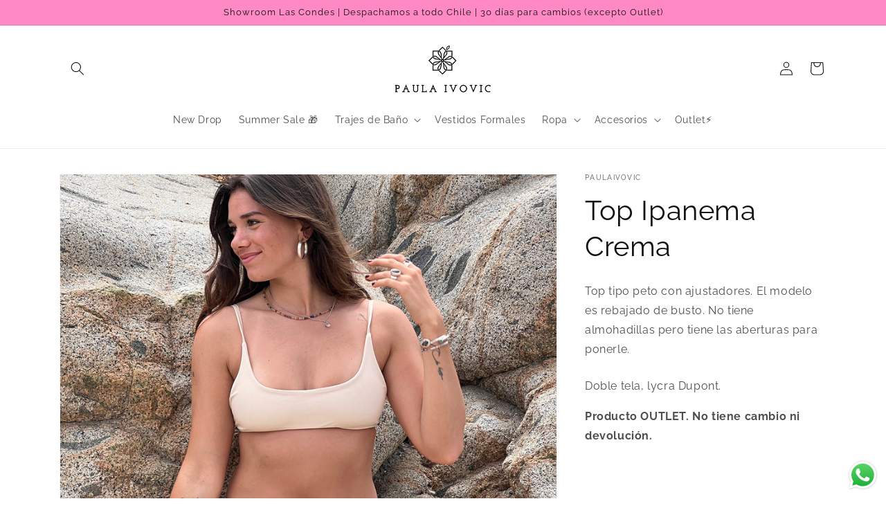

--- FILE ---
content_type: text/html; charset=utf-8
request_url: https://www.paulaivovic.cl/products/top-ipanema-crema
body_size: 27851
content:
<!doctype html>
<html class="no-js" lang="es">
  <head>
    <meta charset="utf-8">
    <meta http-equiv="X-UA-Compatible" content="IE=edge">
    <meta name="viewport" content="width=device-width,initial-scale=1">
    <meta name="theme-color" content="">
    <link rel="canonical" href="https://www.paulaivovic.cl/products/top-ipanema-crema">
    <link rel="preconnect" href="https://cdn.shopify.com" crossorigin><link rel="icon" type="image/png" href="//www.paulaivovic.cl/cdn/shop/files/logo-02-2.png?crop=center&height=32&v=1702573502&width=32"><link rel="preconnect" href="https://fonts.shopifycdn.com" crossorigin><title>
      Top Ipanema Crema
 &ndash; PaulaIvovic</title>

    
      <meta name="description" content="Top tipo peto con ajustadores. El modelo es rebajado de busto. No tiene almohadillas pero tiene las aberturas para ponerle. Doble tela, lycra Dupont. Producto OUTLET. No tiene cambio ni devolución.">
    

    

<meta property="og:site_name" content="PaulaIvovic">
<meta property="og:url" content="https://www.paulaivovic.cl/products/top-ipanema-crema">
<meta property="og:title" content="Top Ipanema Crema">
<meta property="og:type" content="product">
<meta property="og:description" content="Top tipo peto con ajustadores. El modelo es rebajado de busto. No tiene almohadillas pero tiene las aberturas para ponerle. Doble tela, lycra Dupont. Producto OUTLET. No tiene cambio ni devolución."><meta property="og:image" content="http://www.paulaivovic.cl/cdn/shop/files/Top-Ipanema-Crema8_19d81f38-e3b9-4a0e-a7d0-b82225291afc.jpg?v=1706624583">
  <meta property="og:image:secure_url" content="https://www.paulaivovic.cl/cdn/shop/files/Top-Ipanema-Crema8_19d81f38-e3b9-4a0e-a7d0-b82225291afc.jpg?v=1706624583">
  <meta property="og:image:width" content="2048">
  <meta property="og:image:height" content="2048"><meta property="og:price:amount" content="13,000">
  <meta property="og:price:currency" content="CLP"><meta name="twitter:card" content="summary_large_image">
<meta name="twitter:title" content="Top Ipanema Crema">
<meta name="twitter:description" content="Top tipo peto con ajustadores. El modelo es rebajado de busto. No tiene almohadillas pero tiene las aberturas para ponerle. Doble tela, lycra Dupont. Producto OUTLET. No tiene cambio ni devolución.">


    <script src="//www.paulaivovic.cl/cdn/shop/t/5/assets/global.js?v=24850326154503943211672940417" defer="defer"></script>
    <script>window.performance && window.performance.mark && window.performance.mark('shopify.content_for_header.start');</script><meta name="facebook-domain-verification" content="yhqx8jxmyge60gd36zxslbd3e4b6wv">
<meta name="facebook-domain-verification" content="ri0qzt2603yott5gwatbts725p2uze">
<meta id="shopify-digital-wallet" name="shopify-digital-wallet" content="/59847311509/digital_wallets/dialog">
<link rel="alternate" type="application/json+oembed" href="https://www.paulaivovic.cl/products/top-ipanema-crema.oembed">
<script async="async" src="/checkouts/internal/preloads.js?locale=es-CL"></script>
<script id="shopify-features" type="application/json">{"accessToken":"ac54528dcab6bcd48f3b0e59472b966a","betas":["rich-media-storefront-analytics"],"domain":"www.paulaivovic.cl","predictiveSearch":true,"shopId":59847311509,"locale":"es"}</script>
<script>var Shopify = Shopify || {};
Shopify.shop = "paulaivovic.myshopify.com";
Shopify.locale = "es";
Shopify.currency = {"active":"CLP","rate":"1.0"};
Shopify.country = "CL";
Shopify.theme = {"name":"LANZAMIENTO NUEVA COLECCION","id":133482774677,"schema_name":"Dawn","schema_version":"6.0.2","theme_store_id":887,"role":"main"};
Shopify.theme.handle = "null";
Shopify.theme.style = {"id":null,"handle":null};
Shopify.cdnHost = "www.paulaivovic.cl/cdn";
Shopify.routes = Shopify.routes || {};
Shopify.routes.root = "/";</script>
<script type="module">!function(o){(o.Shopify=o.Shopify||{}).modules=!0}(window);</script>
<script>!function(o){function n(){var o=[];function n(){o.push(Array.prototype.slice.apply(arguments))}return n.q=o,n}var t=o.Shopify=o.Shopify||{};t.loadFeatures=n(),t.autoloadFeatures=n()}(window);</script>
<script id="shop-js-analytics" type="application/json">{"pageType":"product"}</script>
<script defer="defer" async type="module" src="//www.paulaivovic.cl/cdn/shopifycloud/shop-js/modules/v2/client.init-shop-cart-sync_CvZOh8Af.es.esm.js"></script>
<script defer="defer" async type="module" src="//www.paulaivovic.cl/cdn/shopifycloud/shop-js/modules/v2/chunk.common_3Rxs6Qxh.esm.js"></script>
<script type="module">
  await import("//www.paulaivovic.cl/cdn/shopifycloud/shop-js/modules/v2/client.init-shop-cart-sync_CvZOh8Af.es.esm.js");
await import("//www.paulaivovic.cl/cdn/shopifycloud/shop-js/modules/v2/chunk.common_3Rxs6Qxh.esm.js");

  window.Shopify.SignInWithShop?.initShopCartSync?.({"fedCMEnabled":true,"windoidEnabled":true});

</script>
<script>(function() {
  var isLoaded = false;
  function asyncLoad() {
    if (isLoaded) return;
    isLoaded = true;
    var urls = ["https:\/\/chimpstatic.com\/mcjs-connected\/js\/users\/9c67888f35797f76307d5b18b\/6078141a5641b0ad2d3a3fe01.js?shop=paulaivovic.myshopify.com","\/\/shopify.privy.com\/widget.js?shop=paulaivovic.myshopify.com","https:\/\/cdn.nfcube.com\/f324cccb7bf6f8b30efeb2d4cd06bc05.js?shop=paulaivovic.myshopify.com","https:\/\/loox.io\/widget\/Uw-SrmU99s\/loox.1704382391351.js?shop=paulaivovic.myshopify.com"];
    for (var i = 0; i < urls.length; i++) {
      var s = document.createElement('script');
      s.type = 'text/javascript';
      s.async = true;
      s.src = urls[i];
      var x = document.getElementsByTagName('script')[0];
      x.parentNode.insertBefore(s, x);
    }
  };
  if(window.attachEvent) {
    window.attachEvent('onload', asyncLoad);
  } else {
    window.addEventListener('load', asyncLoad, false);
  }
})();</script>
<script id="__st">var __st={"a":59847311509,"offset":-10800,"reqid":"4fb103c8-6426-4a0b-8513-ba1fcfebcbff-1768819941","pageurl":"www.paulaivovic.cl\/products\/top-ipanema-crema","u":"173aa3faa0e9","p":"product","rtyp":"product","rid":8032425967765};</script>
<script>window.ShopifyPaypalV4VisibilityTracking = true;</script>
<script id="captcha-bootstrap">!function(){'use strict';const t='contact',e='account',n='new_comment',o=[[t,t],['blogs',n],['comments',n],[t,'customer']],c=[[e,'customer_login'],[e,'guest_login'],[e,'recover_customer_password'],[e,'create_customer']],r=t=>t.map((([t,e])=>`form[action*='/${t}']:not([data-nocaptcha='true']) input[name='form_type'][value='${e}']`)).join(','),a=t=>()=>t?[...document.querySelectorAll(t)].map((t=>t.form)):[];function s(){const t=[...o],e=r(t);return a(e)}const i='password',u='form_key',d=['recaptcha-v3-token','g-recaptcha-response','h-captcha-response',i],f=()=>{try{return window.sessionStorage}catch{return}},m='__shopify_v',_=t=>t.elements[u];function p(t,e,n=!1){try{const o=window.sessionStorage,c=JSON.parse(o.getItem(e)),{data:r}=function(t){const{data:e,action:n}=t;return t[m]||n?{data:e,action:n}:{data:t,action:n}}(c);for(const[e,n]of Object.entries(r))t.elements[e]&&(t.elements[e].value=n);n&&o.removeItem(e)}catch(o){console.error('form repopulation failed',{error:o})}}const l='form_type',E='cptcha';function T(t){t.dataset[E]=!0}const w=window,h=w.document,L='Shopify',v='ce_forms',y='captcha';let A=!1;((t,e)=>{const n=(g='f06e6c50-85a8-45c8-87d0-21a2b65856fe',I='https://cdn.shopify.com/shopifycloud/storefront-forms-hcaptcha/ce_storefront_forms_captcha_hcaptcha.v1.5.2.iife.js',D={infoText:'Protegido por hCaptcha',privacyText:'Privacidad',termsText:'Términos'},(t,e,n)=>{const o=w[L][v],c=o.bindForm;if(c)return c(t,g,e,D).then(n);var r;o.q.push([[t,g,e,D],n]),r=I,A||(h.body.append(Object.assign(h.createElement('script'),{id:'captcha-provider',async:!0,src:r})),A=!0)});var g,I,D;w[L]=w[L]||{},w[L][v]=w[L][v]||{},w[L][v].q=[],w[L][y]=w[L][y]||{},w[L][y].protect=function(t,e){n(t,void 0,e),T(t)},Object.freeze(w[L][y]),function(t,e,n,w,h,L){const[v,y,A,g]=function(t,e,n){const i=e?o:[],u=t?c:[],d=[...i,...u],f=r(d),m=r(i),_=r(d.filter((([t,e])=>n.includes(e))));return[a(f),a(m),a(_),s()]}(w,h,L),I=t=>{const e=t.target;return e instanceof HTMLFormElement?e:e&&e.form},D=t=>v().includes(t);t.addEventListener('submit',(t=>{const e=I(t);if(!e)return;const n=D(e)&&!e.dataset.hcaptchaBound&&!e.dataset.recaptchaBound,o=_(e),c=g().includes(e)&&(!o||!o.value);(n||c)&&t.preventDefault(),c&&!n&&(function(t){try{if(!f())return;!function(t){const e=f();if(!e)return;const n=_(t);if(!n)return;const o=n.value;o&&e.removeItem(o)}(t);const e=Array.from(Array(32),(()=>Math.random().toString(36)[2])).join('');!function(t,e){_(t)||t.append(Object.assign(document.createElement('input'),{type:'hidden',name:u})),t.elements[u].value=e}(t,e),function(t,e){const n=f();if(!n)return;const o=[...t.querySelectorAll(`input[type='${i}']`)].map((({name:t})=>t)),c=[...d,...o],r={};for(const[a,s]of new FormData(t).entries())c.includes(a)||(r[a]=s);n.setItem(e,JSON.stringify({[m]:1,action:t.action,data:r}))}(t,e)}catch(e){console.error('failed to persist form',e)}}(e),e.submit())}));const S=(t,e)=>{t&&!t.dataset[E]&&(n(t,e.some((e=>e===t))),T(t))};for(const o of['focusin','change'])t.addEventListener(o,(t=>{const e=I(t);D(e)&&S(e,y())}));const B=e.get('form_key'),M=e.get(l),P=B&&M;t.addEventListener('DOMContentLoaded',(()=>{const t=y();if(P)for(const e of t)e.elements[l].value===M&&p(e,B);[...new Set([...A(),...v().filter((t=>'true'===t.dataset.shopifyCaptcha))])].forEach((e=>S(e,t)))}))}(h,new URLSearchParams(w.location.search),n,t,e,['guest_login'])})(!0,!0)}();</script>
<script integrity="sha256-4kQ18oKyAcykRKYeNunJcIwy7WH5gtpwJnB7kiuLZ1E=" data-source-attribution="shopify.loadfeatures" defer="defer" src="//www.paulaivovic.cl/cdn/shopifycloud/storefront/assets/storefront/load_feature-a0a9edcb.js" crossorigin="anonymous"></script>
<script data-source-attribution="shopify.dynamic_checkout.dynamic.init">var Shopify=Shopify||{};Shopify.PaymentButton=Shopify.PaymentButton||{isStorefrontPortableWallets:!0,init:function(){window.Shopify.PaymentButton.init=function(){};var t=document.createElement("script");t.src="https://www.paulaivovic.cl/cdn/shopifycloud/portable-wallets/latest/portable-wallets.es.js",t.type="module",document.head.appendChild(t)}};
</script>
<script data-source-attribution="shopify.dynamic_checkout.buyer_consent">
  function portableWalletsHideBuyerConsent(e){var t=document.getElementById("shopify-buyer-consent"),n=document.getElementById("shopify-subscription-policy-button");t&&n&&(t.classList.add("hidden"),t.setAttribute("aria-hidden","true"),n.removeEventListener("click",e))}function portableWalletsShowBuyerConsent(e){var t=document.getElementById("shopify-buyer-consent"),n=document.getElementById("shopify-subscription-policy-button");t&&n&&(t.classList.remove("hidden"),t.removeAttribute("aria-hidden"),n.addEventListener("click",e))}window.Shopify?.PaymentButton&&(window.Shopify.PaymentButton.hideBuyerConsent=portableWalletsHideBuyerConsent,window.Shopify.PaymentButton.showBuyerConsent=portableWalletsShowBuyerConsent);
</script>
<script>
  function portableWalletsCleanup(e){e&&e.src&&console.error("Failed to load portable wallets script "+e.src);var t=document.querySelectorAll("shopify-accelerated-checkout .shopify-payment-button__skeleton, shopify-accelerated-checkout-cart .wallet-cart-button__skeleton"),e=document.getElementById("shopify-buyer-consent");for(let e=0;e<t.length;e++)t[e].remove();e&&e.remove()}function portableWalletsNotLoadedAsModule(e){e instanceof ErrorEvent&&"string"==typeof e.message&&e.message.includes("import.meta")&&"string"==typeof e.filename&&e.filename.includes("portable-wallets")&&(window.removeEventListener("error",portableWalletsNotLoadedAsModule),window.Shopify.PaymentButton.failedToLoad=e,"loading"===document.readyState?document.addEventListener("DOMContentLoaded",window.Shopify.PaymentButton.init):window.Shopify.PaymentButton.init())}window.addEventListener("error",portableWalletsNotLoadedAsModule);
</script>

<script type="module" src="https://www.paulaivovic.cl/cdn/shopifycloud/portable-wallets/latest/portable-wallets.es.js" onError="portableWalletsCleanup(this)" crossorigin="anonymous"></script>
<script nomodule>
  document.addEventListener("DOMContentLoaded", portableWalletsCleanup);
</script>

<link id="shopify-accelerated-checkout-styles" rel="stylesheet" media="screen" href="https://www.paulaivovic.cl/cdn/shopifycloud/portable-wallets/latest/accelerated-checkout-backwards-compat.css" crossorigin="anonymous">
<style id="shopify-accelerated-checkout-cart">
        #shopify-buyer-consent {
  margin-top: 1em;
  display: inline-block;
  width: 100%;
}

#shopify-buyer-consent.hidden {
  display: none;
}

#shopify-subscription-policy-button {
  background: none;
  border: none;
  padding: 0;
  text-decoration: underline;
  font-size: inherit;
  cursor: pointer;
}

#shopify-subscription-policy-button::before {
  box-shadow: none;
}

      </style>
<script id="sections-script" data-sections="product-recommendations,header,footer" defer="defer" src="//www.paulaivovic.cl/cdn/shop/t/5/compiled_assets/scripts.js?v=3377"></script>
<script>window.performance && window.performance.mark && window.performance.mark('shopify.content_for_header.end');</script>


    <style data-shopify>
      @font-face {
  font-family: Raleway;
  font-weight: 400;
  font-style: normal;
  font-display: swap;
  src: url("//www.paulaivovic.cl/cdn/fonts/raleway/raleway_n4.2c76ddd103ff0f30b1230f13e160330ff8b2c68a.woff2") format("woff2"),
       url("//www.paulaivovic.cl/cdn/fonts/raleway/raleway_n4.c057757dddc39994ad5d9c9f58e7c2c2a72359a9.woff") format("woff");
}

      @font-face {
  font-family: Raleway;
  font-weight: 700;
  font-style: normal;
  font-display: swap;
  src: url("//www.paulaivovic.cl/cdn/fonts/raleway/raleway_n7.740cf9e1e4566800071db82eeca3cca45f43ba63.woff2") format("woff2"),
       url("//www.paulaivovic.cl/cdn/fonts/raleway/raleway_n7.84943791ecde186400af8db54cf3b5b5e5049a8f.woff") format("woff");
}

      @font-face {
  font-family: Raleway;
  font-weight: 400;
  font-style: italic;
  font-display: swap;
  src: url("//www.paulaivovic.cl/cdn/fonts/raleway/raleway_i4.aaa73a72f55a5e60da3e9a082717e1ed8f22f0a2.woff2") format("woff2"),
       url("//www.paulaivovic.cl/cdn/fonts/raleway/raleway_i4.650670cc243082f8988ecc5576b6d613cfd5a8ee.woff") format("woff");
}

      @font-face {
  font-family: Raleway;
  font-weight: 700;
  font-style: italic;
  font-display: swap;
  src: url("//www.paulaivovic.cl/cdn/fonts/raleway/raleway_i7.6d68e3c55f3382a6b4f1173686f538d89ce56dbc.woff2") format("woff2"),
       url("//www.paulaivovic.cl/cdn/fonts/raleway/raleway_i7.ed82a5a5951418ec5b6b0a5010cb65216574b2bd.woff") format("woff");
}

      @font-face {
  font-family: Raleway;
  font-weight: 400;
  font-style: normal;
  font-display: swap;
  src: url("//www.paulaivovic.cl/cdn/fonts/raleway/raleway_n4.2c76ddd103ff0f30b1230f13e160330ff8b2c68a.woff2") format("woff2"),
       url("//www.paulaivovic.cl/cdn/fonts/raleway/raleway_n4.c057757dddc39994ad5d9c9f58e7c2c2a72359a9.woff") format("woff");
}


      :root {
        --font-body-family: Raleway, sans-serif;
        --font-body-style: normal;
        --font-body-weight: 400;
        --font-body-weight-bold: 700;

        --font-heading-family: Raleway, sans-serif;
        --font-heading-style: normal;
        --font-heading-weight: 400;

        --font-body-scale: 1.0;
        --font-heading-scale: 1.0;

        --color-base-text: 18, 18, 18;
        --color-shadow: 18, 18, 18;
        --color-base-background-1: 255, 255, 255;
        --color-base-background-2: 255, 137, 196;
        --color-base-solid-button-labels: 255, 255, 255;
        --color-base-outline-button-labels: 255, 137, 196;
        --color-base-accent-1: 226, 32, 128;
        --color-base-accent-2: 226, 32, 128;
        --payment-terms-background-color: #ffffff;

        --gradient-base-background-1: #ffffff;
        --gradient-base-background-2: #ff89c4;
        --gradient-base-accent-1: #e22080;
        --gradient-base-accent-2: #e22080;

        --media-padding: px;
        --media-border-opacity: 0.05;
        --media-border-width: 1px;
        --media-radius: 0px;
        --media-shadow-opacity: 0.0;
        --media-shadow-horizontal-offset: 0px;
        --media-shadow-vertical-offset: 4px;
        --media-shadow-blur-radius: 5px;
        --media-shadow-visible: 0;

        --page-width: 120rem;
        --page-width-margin: 0rem;

        --card-image-padding: 0.0rem;
        --card-corner-radius: 0.0rem;
        --card-text-alignment: left;
        --card-border-width: 0.0rem;
        --card-border-opacity: 0.1;
        --card-shadow-opacity: 0.0;
        --card-shadow-visible: 0;
        --card-shadow-horizontal-offset: 0.0rem;
        --card-shadow-vertical-offset: 0.4rem;
        --card-shadow-blur-radius: 0.5rem;

        --badge-corner-radius: 4.0rem;

        --popup-border-width: 1px;
        --popup-border-opacity: 0.1;
        --popup-corner-radius: 0px;
        --popup-shadow-opacity: 0.0;
        --popup-shadow-horizontal-offset: 0px;
        --popup-shadow-vertical-offset: 4px;
        --popup-shadow-blur-radius: 5px;

        --drawer-border-width: 1px;
        --drawer-border-opacity: 0.1;
        --drawer-shadow-opacity: 0.0;
        --drawer-shadow-horizontal-offset: 0px;
        --drawer-shadow-vertical-offset: 4px;
        --drawer-shadow-blur-radius: 5px;

        --spacing-sections-desktop: 0px;
        --spacing-sections-mobile: 0px;

        --grid-desktop-vertical-spacing: 8px;
        --grid-desktop-horizontal-spacing: 8px;
        --grid-mobile-vertical-spacing: 4px;
        --grid-mobile-horizontal-spacing: 4px;

        --text-boxes-border-opacity: 0.1;
        --text-boxes-border-width: 0px;
        --text-boxes-radius: 0px;
        --text-boxes-shadow-opacity: 0.0;
        --text-boxes-shadow-visible: 0;
        --text-boxes-shadow-horizontal-offset: 0px;
        --text-boxes-shadow-vertical-offset: 4px;
        --text-boxes-shadow-blur-radius: 5px;

        --buttons-radius: 0px;
        --buttons-radius-outset: 0px;
        --buttons-border-width: 0px;
        --buttons-border-opacity: 1.0;
        --buttons-shadow-opacity: 0.0;
        --buttons-shadow-visible: 0;
        --buttons-shadow-horizontal-offset: -2px;
        --buttons-shadow-vertical-offset: 4px;
        --buttons-shadow-blur-radius: 5px;
        --buttons-border-offset: 0px;

        --inputs-radius: 0px;
        --inputs-border-width: 1px;
        --inputs-border-opacity: 0.55;
        --inputs-shadow-opacity: 0.0;
        --inputs-shadow-horizontal-offset: 0px;
        --inputs-margin-offset: 0px;
        --inputs-shadow-vertical-offset: 4px;
        --inputs-shadow-blur-radius: 5px;
        --inputs-radius-outset: 0px;

        --variant-pills-radius: 22px;
        --variant-pills-border-width: 0px;
        --variant-pills-border-opacity: 0.55;
        --variant-pills-shadow-opacity: 0.0;
        --variant-pills-shadow-horizontal-offset: 0px;
        --variant-pills-shadow-vertical-offset: 4px;
        --variant-pills-shadow-blur-radius: 5px;
      }

      *,
      *::before,
      *::after {
        box-sizing: inherit;
      }

      html {
        box-sizing: border-box;
        font-size: calc(var(--font-body-scale) * 62.5%);
        height: 100%;
      }

      body {
        display: grid;
        grid-template-rows: auto auto 1fr auto;
        grid-template-columns: 100%;
        min-height: 100%;
        margin: 0;
        font-size: 1.5rem;
        letter-spacing: 0.06rem;
        line-height: calc(1 + 0.8 / var(--font-body-scale));
        font-family: var(--font-body-family);
        font-style: var(--font-body-style);
        font-weight: var(--font-body-weight);
      }

      @media screen and (min-width: 750px) {
        body {
          font-size: 1.6rem;
        }
      }
    </style>

    <link href="//www.paulaivovic.cl/cdn/shop/t/5/assets/base.css?v=41022598590814729621759359939" rel="stylesheet" type="text/css" media="all" />
<link rel="preload" as="font" href="//www.paulaivovic.cl/cdn/fonts/raleway/raleway_n4.2c76ddd103ff0f30b1230f13e160330ff8b2c68a.woff2" type="font/woff2" crossorigin><link rel="preload" as="font" href="//www.paulaivovic.cl/cdn/fonts/raleway/raleway_n4.2c76ddd103ff0f30b1230f13e160330ff8b2c68a.woff2" type="font/woff2" crossorigin><link rel="stylesheet" href="//www.paulaivovic.cl/cdn/shop/t/5/assets/component-predictive-search.css?v=165644661289088488651672940417" media="print" onload="this.media='all'"><script>document.documentElement.className = document.documentElement.className.replace('no-js', 'js');
    if (Shopify.designMode) {
      document.documentElement.classList.add('shopify-design-mode');
    }
    </script><meta name="x-sale-badge" content="Cyber">
    


    <!-- BEGIN app block: shopify://apps/gsc-countdown-timer/blocks/countdown-bar/58dc5b1b-43d2-4209-b1f3-52aff31643ed --><style>
  .gta-block__error {
    display: flex;
    flex-flow: column nowrap;
    gap: 12px;
    padding: 32px;
    border-radius: 12px;
    margin: 12px 0;
    background-color: #fff1e3;
    color: #412d00;
  }

  .gta-block__error-title {
    font-size: 18px;
    font-weight: 600;
    line-height: 28px;
  }

  .gta-block__error-body {
    font-size: 14px;
    line-height: 24px;
  }
</style>

<script>
  (function () {
    try {
      window.GSC_COUNTDOWN_META = {
        product_collections: [{"id":309534064789,"handle":"bikini-top","title":"Bikini Top","updated_at":"2026-01-18T09:10:02-03:00","body_html":"","published_at":"2023-06-12T21:11:50-04:00","sort_order":"manual","template_suffix":"","disjunctive":false,"rules":[{"column":"tag","relation":"equals","condition":"bikini-top"}],"published_scope":"web"},{"id":309601960085,"handle":"bikinis","title":"Bikinis","updated_at":"2026-01-18T09:10:02-03:00","body_html":"Top y Calzón se venden por separado","published_at":"2023-06-16T00:44:31-04:00","sort_order":"manual","template_suffix":"","disjunctive":true,"rules":[{"column":"tag","relation":"equals","condition":"bikini-top"},{"column":"tag","relation":"equals","condition":"bikini-bottom"}],"published_scope":"web"},{"id":327537950869,"handle":"brillantes","title":"Brillantes","updated_at":"2026-01-18T09:10:02-03:00","body_html":"","published_at":"2025-01-15T16:51:28-03:00","sort_order":"manual","template_suffix":"","disjunctive":false,"rules":[{"column":"tag","relation":"equals","condition":"brillante"}],"published_scope":"web"},{"id":311353180309,"handle":"carioca","title":"Carioca","updated_at":"2026-01-18T09:10:02-03:00","body_html":"","published_at":"2023-10-11T18:19:38-03:00","sort_order":"manual","template_suffix":"","disjunctive":false,"rules":[{"column":"tag","relation":"equals","condition":"carioca"}],"published_scope":"web"},{"id":313238028437,"handle":"last-chance","title":"LAST CHANCE TO BUY!","updated_at":"2026-01-18T09:10:02-03:00","body_html":"\u003cp\u003eAquí nos despedimos de los modelos que no vuelven! Es tu última oportunidad y a un precio regalado!\u003c\/p\u003e\n\u003cp\u003eProductos sin cambio ni devolución\u003c\/p\u003e","published_at":"2023-12-07T10:18:11-03:00","sort_order":"manual","template_suffix":"","disjunctive":true,"rules":[{"column":"tag","relation":"equals","condition":"last-chance"},{"column":"tag","relation":"equals","condition":"outlet"}],"published_scope":"web"},{"id":313358254229,"handle":"todo","title":"Todo","updated_at":"2026-01-18T09:10:02-03:00","body_html":"","published_at":"2023-12-11T14:23:11-03:00","sort_order":"created-desc","template_suffix":"","disjunctive":false,"rules":[{"column":"tag","relation":"equals","condition":"todo"}],"published_scope":"web"},{"id":281870565525,"handle":"trajes-de-bano","title":"Trajes de Baño","updated_at":"2026-01-18T09:10:02-03:00","body_html":"","published_at":"2021-09-26T11:00:37-03:00","sort_order":"manual","template_suffix":"","disjunctive":false,"rules":[{"column":"tag","relation":"equals","condition":"Trajedebaño"}],"published_scope":"web","image":{"created_at":"2022-04-21T17:11:46-04:00","alt":null,"width":2408,"height":2408,"src":"\/\/www.paulaivovic.cl\/cdn\/shop\/collections\/3domMesa_de_trabajo_5juev21ok.png?v=1650575507"}}],
        product_tags: ["bikini-top","brillante","carioca","last-chance","outlet","todo","Trajedebaño"],
      };

      const widgets = [{"bar":{"sticky":true,"justify":"center","position":"top","closeButton":{"color":"#1d1d1d","enabled":true}},"key":"GSC-BAR-XKxjKXSWgJVV","type":"bar","timer":{"date":"2025-03-03T02:59:00.000Z","mode":"date","hours":72,"onEnd":"restart","minutes":0,"seconds":0,"recurring":{"endHours":0,"endMinutes":0,"repeatDays":[],"startHours":0,"startMinutes":0},"scheduling":{"end":null,"start":null}},"content":{"align":"center","items":[{"id":"text-AOlvCBWQVRHc","type":"text","align":"left","color":"#1d1d1d","value":"4ever summer","enabled":true,"padding":{"mobile":{},"desktop":{}},"fontFamily":"font2","fontWeight":"700","textTransform":"uppercase","mobileFontSize":"15px","desktopFontSize":"37px","mobileLineHeight":"1.3","desktopLineHeight":"1.2","mobileLetterSpacing":"0","desktopLetterSpacing":"0"},{"id":"text-tclJiTdHPzsK","type":"text","align":"left","color":"#1d1d1d","value":"Descuento termina en:","enabled":true,"padding":{"mobile":{},"desktop":{}},"fontFamily":"font2","fontWeight":"500","textTransform":"uppercase","mobileFontSize":"8px","desktopFontSize":"11px","mobileLineHeight":"1.3","desktopLineHeight":"1.3","mobileLetterSpacing":"0","desktopLetterSpacing":"0"},{"id":"timer-IFYqhdVbsdIs","type":"timer","border":{"size":"2px","color":"#FFFFFF","enabled":false},"digits":{"color":"#1d1d1d","fontSize":"80px","fontFamily":"font2","fontWeight":"700"},"labels":{"days":"Days","color":"#1d1d1d","hours":"Hours","enabled":true,"minutes":"Minutes","seconds":"Seconds","fontSize":"20px","fontFamily":"font2","fontWeight":"500","textTransform":"uppercase"},"layout":"separate","margin":{"mobile":{},"desktop":{}},"radius":{"value":"16px","enabled":false},"shadow":{"type":"","color":"black","enabled":true},"enabled":true,"padding":{"mobile":{},"desktop":{"top":"0px"}},"separator":{"type":"colon","color":"#1d1d1d","enabled":true},"background":{"blur":"2px","color":"#000000","enabled":false},"unitFormat":"d:h:m:s","mobileWidth":"120px","desktopWidth":"273px"},{"id":"button-npHgUzouLiak","href":"https:\/\/shopify.com","type":"button","label":"Shop now","width":"content","border":{"size":"2px","color":"#1d1d1d","enabled":true},"margin":{"mobile":{"top":"0px","left":"0px","right":"0px","bottom":"0px"},"desktop":{"top":"0px","left":"0px","right":"0px","bottom":"0px"}},"radius":{"value":"0px","enabled":true},"target":"_self","enabled":false,"padding":{"mobile":{"top":"4px","left":"20px","right":"20px","bottom":"4px"},"desktop":{"top":"12px","left":"32px","right":"32px","bottom":"12px"}},"textColor":"#dbee10","background":{"blur":"0px","color":"#000000","enabled":true},"fontFamily":"font2","fontWeight":"500","textTransform":"uppercase","mobileFontSize":"12px","desktopFontSize":"13px","mobileLetterSpacing":"0","desktopLetterSpacing":"0"},{"id":"coupon-lLhBJGEQjtGs","code":"EXTRAMARZO10","icon":{"type":"tag","enabled":true},"type":"coupon","label":"EXTRA 10%","action":"copy","border":{"size":"2px","color":"#000000","enabled":true},"margin":{"mobile":{"top":"0px","left":"0px","right":"0px","bottom":"0px"},"desktop":{"top":"0px","left":"0px","right":"0px","bottom":"0px"}},"radius":{"value":"0px","enabled":false},"enabled":true,"padding":{"mobile":{"top":"4px","left":"12px","right":"12px","bottom":"4px"},"desktop":{"top":"6px","left":"16px","right":"16px","bottom":"6px"}},"textColor":"#000000","background":{"blur":"0px","color":"#dcee13","enabled":true},"fontFamily":"font2","fontWeight":"600","textTransform":"uppercase","mobileFontSize":"12px","desktopFontSize":"29px"}],"border":{"size":"1px","color":"#000000","enabled":false},"layout":"column","radius":{"value":"8px","enabled":false},"padding":{"mobile":{"top":"4px","left":"0px","right":"0px","bottom":"4px"},"desktop":{"top":"8px","left":"28px","right":"28px","bottom":"8px"}},"mobileGap":"12px","background":{"src":null,"blur":"8px","source":"color","bgColor":"#dbee10","enabled":true,"overlayColor":"rgba(0,0,0,0)"},"desktopGap":"24px","mobileWidth":"100%","desktopWidth":"400px"},"enabled":false,"general":{"font1":"Squada One, cursive","font2":"Oswald, sans-serif","font3":"Squada One, cursive","preset":"black-friday-bar-2","breakpoint":"768px"},"section":null,"userCss":"","targeting":{"geo":null,"pages":{"cart":true,"home":true,"other":true,"password":true,"products":{"mode":"all","tags":[],"enabled":true,"specificProducts":[],"productsInCollections":[]},"collections":{"mode":"all","items":[],"enabled":true}}}}];

      if (Array.isArray(window.GSC_COUNTDOWN_WIDGETS)) {
        window.GSC_COUNTDOWN_WIDGETS.push(...widgets);
      } else {
        window.GSC_COUNTDOWN_WIDGETS = widgets || [];
      }
    } catch (e) {
      console.log(e);
    }
  })();
</script>


<!-- END app block --><!-- BEGIN app block: shopify://apps/pagefly-page-builder/blocks/app-embed/83e179f7-59a0-4589-8c66-c0dddf959200 -->

<!-- BEGIN app snippet: pagefly-cro-ab-testing-main -->







<script>
  ;(function () {
    const url = new URL(window.location)
    const viewParam = url.searchParams.get('view')
    if (viewParam && viewParam.includes('variant-pf-')) {
      url.searchParams.set('pf_v', viewParam)
      url.searchParams.delete('view')
      window.history.replaceState({}, '', url)
    }
  })()
</script>



<script type='module'>
  
  window.PAGEFLY_CRO = window.PAGEFLY_CRO || {}

  window.PAGEFLY_CRO['data_debug'] = {
    original_template_suffix: "all_products",
    allow_ab_test: false,
    ab_test_start_time: 0,
    ab_test_end_time: 0,
    today_date_time: 1768819941000,
  }
  window.PAGEFLY_CRO['GA4'] = { enabled: false}
</script>

<!-- END app snippet -->








  <script src='https://cdn.shopify.com/extensions/019bb4f9-aed6-78a3-be91-e9d44663e6bf/pagefly-page-builder-215/assets/pagefly-helper.js' defer='defer'></script>

  <script src='https://cdn.shopify.com/extensions/019bb4f9-aed6-78a3-be91-e9d44663e6bf/pagefly-page-builder-215/assets/pagefly-general-helper.js' defer='defer'></script>

  <script src='https://cdn.shopify.com/extensions/019bb4f9-aed6-78a3-be91-e9d44663e6bf/pagefly-page-builder-215/assets/pagefly-snap-slider.js' defer='defer'></script>

  <script src='https://cdn.shopify.com/extensions/019bb4f9-aed6-78a3-be91-e9d44663e6bf/pagefly-page-builder-215/assets/pagefly-slideshow-v3.js' defer='defer'></script>

  <script src='https://cdn.shopify.com/extensions/019bb4f9-aed6-78a3-be91-e9d44663e6bf/pagefly-page-builder-215/assets/pagefly-slideshow-v4.js' defer='defer'></script>

  <script src='https://cdn.shopify.com/extensions/019bb4f9-aed6-78a3-be91-e9d44663e6bf/pagefly-page-builder-215/assets/pagefly-glider.js' defer='defer'></script>

  <script src='https://cdn.shopify.com/extensions/019bb4f9-aed6-78a3-be91-e9d44663e6bf/pagefly-page-builder-215/assets/pagefly-slideshow-v1-v2.js' defer='defer'></script>

  <script src='https://cdn.shopify.com/extensions/019bb4f9-aed6-78a3-be91-e9d44663e6bf/pagefly-page-builder-215/assets/pagefly-product-media.js' defer='defer'></script>

  <script src='https://cdn.shopify.com/extensions/019bb4f9-aed6-78a3-be91-e9d44663e6bf/pagefly-page-builder-215/assets/pagefly-product.js' defer='defer'></script>


<script id='pagefly-helper-data' type='application/json'>
  {
    "page_optimization": {
      "assets_prefetching": false
    },
    "elements_asset_mapper": {
      "Accordion": "https://cdn.shopify.com/extensions/019bb4f9-aed6-78a3-be91-e9d44663e6bf/pagefly-page-builder-215/assets/pagefly-accordion.js",
      "Accordion3": "https://cdn.shopify.com/extensions/019bb4f9-aed6-78a3-be91-e9d44663e6bf/pagefly-page-builder-215/assets/pagefly-accordion3.js",
      "CountDown": "https://cdn.shopify.com/extensions/019bb4f9-aed6-78a3-be91-e9d44663e6bf/pagefly-page-builder-215/assets/pagefly-countdown.js",
      "GMap1": "https://cdn.shopify.com/extensions/019bb4f9-aed6-78a3-be91-e9d44663e6bf/pagefly-page-builder-215/assets/pagefly-gmap.js",
      "GMap2": "https://cdn.shopify.com/extensions/019bb4f9-aed6-78a3-be91-e9d44663e6bf/pagefly-page-builder-215/assets/pagefly-gmap.js",
      "GMapBasicV2": "https://cdn.shopify.com/extensions/019bb4f9-aed6-78a3-be91-e9d44663e6bf/pagefly-page-builder-215/assets/pagefly-gmap.js",
      "GMapAdvancedV2": "https://cdn.shopify.com/extensions/019bb4f9-aed6-78a3-be91-e9d44663e6bf/pagefly-page-builder-215/assets/pagefly-gmap.js",
      "HTML.Video": "https://cdn.shopify.com/extensions/019bb4f9-aed6-78a3-be91-e9d44663e6bf/pagefly-page-builder-215/assets/pagefly-htmlvideo.js",
      "HTML.Video2": "https://cdn.shopify.com/extensions/019bb4f9-aed6-78a3-be91-e9d44663e6bf/pagefly-page-builder-215/assets/pagefly-htmlvideo2.js",
      "HTML.Video3": "https://cdn.shopify.com/extensions/019bb4f9-aed6-78a3-be91-e9d44663e6bf/pagefly-page-builder-215/assets/pagefly-htmlvideo2.js",
      "BackgroundVideo": "https://cdn.shopify.com/extensions/019bb4f9-aed6-78a3-be91-e9d44663e6bf/pagefly-page-builder-215/assets/pagefly-htmlvideo2.js",
      "Instagram": "https://cdn.shopify.com/extensions/019bb4f9-aed6-78a3-be91-e9d44663e6bf/pagefly-page-builder-215/assets/pagefly-instagram.js",
      "Instagram2": "https://cdn.shopify.com/extensions/019bb4f9-aed6-78a3-be91-e9d44663e6bf/pagefly-page-builder-215/assets/pagefly-instagram.js",
      "Insta3": "https://cdn.shopify.com/extensions/019bb4f9-aed6-78a3-be91-e9d44663e6bf/pagefly-page-builder-215/assets/pagefly-instagram3.js",
      "Tabs": "https://cdn.shopify.com/extensions/019bb4f9-aed6-78a3-be91-e9d44663e6bf/pagefly-page-builder-215/assets/pagefly-tab.js",
      "Tabs3": "https://cdn.shopify.com/extensions/019bb4f9-aed6-78a3-be91-e9d44663e6bf/pagefly-page-builder-215/assets/pagefly-tab3.js",
      "ProductBox": "https://cdn.shopify.com/extensions/019bb4f9-aed6-78a3-be91-e9d44663e6bf/pagefly-page-builder-215/assets/pagefly-cart.js",
      "FBPageBox2": "https://cdn.shopify.com/extensions/019bb4f9-aed6-78a3-be91-e9d44663e6bf/pagefly-page-builder-215/assets/pagefly-facebook.js",
      "FBLikeButton2": "https://cdn.shopify.com/extensions/019bb4f9-aed6-78a3-be91-e9d44663e6bf/pagefly-page-builder-215/assets/pagefly-facebook.js",
      "TwitterFeed2": "https://cdn.shopify.com/extensions/019bb4f9-aed6-78a3-be91-e9d44663e6bf/pagefly-page-builder-215/assets/pagefly-twitter.js",
      "Paragraph4": "https://cdn.shopify.com/extensions/019bb4f9-aed6-78a3-be91-e9d44663e6bf/pagefly-page-builder-215/assets/pagefly-paragraph4.js",

      "AliReviews": "https://cdn.shopify.com/extensions/019bb4f9-aed6-78a3-be91-e9d44663e6bf/pagefly-page-builder-215/assets/pagefly-3rd-elements.js",
      "BackInStock": "https://cdn.shopify.com/extensions/019bb4f9-aed6-78a3-be91-e9d44663e6bf/pagefly-page-builder-215/assets/pagefly-3rd-elements.js",
      "GloboBackInStock": "https://cdn.shopify.com/extensions/019bb4f9-aed6-78a3-be91-e9d44663e6bf/pagefly-page-builder-215/assets/pagefly-3rd-elements.js",
      "GrowaveWishlist": "https://cdn.shopify.com/extensions/019bb4f9-aed6-78a3-be91-e9d44663e6bf/pagefly-page-builder-215/assets/pagefly-3rd-elements.js",
      "InfiniteOptionsShopPad": "https://cdn.shopify.com/extensions/019bb4f9-aed6-78a3-be91-e9d44663e6bf/pagefly-page-builder-215/assets/pagefly-3rd-elements.js",
      "InkybayProductPersonalizer": "https://cdn.shopify.com/extensions/019bb4f9-aed6-78a3-be91-e9d44663e6bf/pagefly-page-builder-215/assets/pagefly-3rd-elements.js",
      "LimeSpot": "https://cdn.shopify.com/extensions/019bb4f9-aed6-78a3-be91-e9d44663e6bf/pagefly-page-builder-215/assets/pagefly-3rd-elements.js",
      "Loox": "https://cdn.shopify.com/extensions/019bb4f9-aed6-78a3-be91-e9d44663e6bf/pagefly-page-builder-215/assets/pagefly-3rd-elements.js",
      "Opinew": "https://cdn.shopify.com/extensions/019bb4f9-aed6-78a3-be91-e9d44663e6bf/pagefly-page-builder-215/assets/pagefly-3rd-elements.js",
      "Powr": "https://cdn.shopify.com/extensions/019bb4f9-aed6-78a3-be91-e9d44663e6bf/pagefly-page-builder-215/assets/pagefly-3rd-elements.js",
      "ProductReviews": "https://cdn.shopify.com/extensions/019bb4f9-aed6-78a3-be91-e9d44663e6bf/pagefly-page-builder-215/assets/pagefly-3rd-elements.js",
      "PushOwl": "https://cdn.shopify.com/extensions/019bb4f9-aed6-78a3-be91-e9d44663e6bf/pagefly-page-builder-215/assets/pagefly-3rd-elements.js",
      "ReCharge": "https://cdn.shopify.com/extensions/019bb4f9-aed6-78a3-be91-e9d44663e6bf/pagefly-page-builder-215/assets/pagefly-3rd-elements.js",
      "Rivyo": "https://cdn.shopify.com/extensions/019bb4f9-aed6-78a3-be91-e9d44663e6bf/pagefly-page-builder-215/assets/pagefly-3rd-elements.js",
      "TrackingMore": "https://cdn.shopify.com/extensions/019bb4f9-aed6-78a3-be91-e9d44663e6bf/pagefly-page-builder-215/assets/pagefly-3rd-elements.js",
      "Vitals": "https://cdn.shopify.com/extensions/019bb4f9-aed6-78a3-be91-e9d44663e6bf/pagefly-page-builder-215/assets/pagefly-3rd-elements.js",
      "Wiser": "https://cdn.shopify.com/extensions/019bb4f9-aed6-78a3-be91-e9d44663e6bf/pagefly-page-builder-215/assets/pagefly-3rd-elements.js"
    },
    "custom_elements_mapper": {
      "pf-click-action-element": "https://cdn.shopify.com/extensions/019bb4f9-aed6-78a3-be91-e9d44663e6bf/pagefly-page-builder-215/assets/pagefly-click-action-element.js",
      "pf-dialog-element": "https://cdn.shopify.com/extensions/019bb4f9-aed6-78a3-be91-e9d44663e6bf/pagefly-page-builder-215/assets/pagefly-dialog-element.js"
    }
  }
</script>


<!-- END app block --><script src="https://cdn.shopify.com/extensions/019b6dda-9f81-7c8b-b5f5-7756ae4a26fb/dondy-whatsapp-chat-widget-85/assets/ChatBubble.js" type="text/javascript" defer="defer"></script>
<link href="https://cdn.shopify.com/extensions/019b6dda-9f81-7c8b-b5f5-7756ae4a26fb/dondy-whatsapp-chat-widget-85/assets/ChatBubble.css" rel="stylesheet" type="text/css" media="all">
<script src="https://cdn.shopify.com/extensions/019a0283-dad8-7bc7-bb66-b523cba67540/countdown-app-root-55/assets/gsc-countdown-widget.js" type="text/javascript" defer="defer"></script>
<link href="https://monorail-edge.shopifysvc.com" rel="dns-prefetch">
<script>(function(){if ("sendBeacon" in navigator && "performance" in window) {try {var session_token_from_headers = performance.getEntriesByType('navigation')[0].serverTiming.find(x => x.name == '_s').description;} catch {var session_token_from_headers = undefined;}var session_cookie_matches = document.cookie.match(/_shopify_s=([^;]*)/);var session_token_from_cookie = session_cookie_matches && session_cookie_matches.length === 2 ? session_cookie_matches[1] : "";var session_token = session_token_from_headers || session_token_from_cookie || "";function handle_abandonment_event(e) {var entries = performance.getEntries().filter(function(entry) {return /monorail-edge.shopifysvc.com/.test(entry.name);});if (!window.abandonment_tracked && entries.length === 0) {window.abandonment_tracked = true;var currentMs = Date.now();var navigation_start = performance.timing.navigationStart;var payload = {shop_id: 59847311509,url: window.location.href,navigation_start,duration: currentMs - navigation_start,session_token,page_type: "product"};window.navigator.sendBeacon("https://monorail-edge.shopifysvc.com/v1/produce", JSON.stringify({schema_id: "online_store_buyer_site_abandonment/1.1",payload: payload,metadata: {event_created_at_ms: currentMs,event_sent_at_ms: currentMs}}));}}window.addEventListener('pagehide', handle_abandonment_event);}}());</script>
<script id="web-pixels-manager-setup">(function e(e,d,r,n,o){if(void 0===o&&(o={}),!Boolean(null===(a=null===(i=window.Shopify)||void 0===i?void 0:i.analytics)||void 0===a?void 0:a.replayQueue)){var i,a;window.Shopify=window.Shopify||{};var t=window.Shopify;t.analytics=t.analytics||{};var s=t.analytics;s.replayQueue=[],s.publish=function(e,d,r){return s.replayQueue.push([e,d,r]),!0};try{self.performance.mark("wpm:start")}catch(e){}var l=function(){var e={modern:/Edge?\/(1{2}[4-9]|1[2-9]\d|[2-9]\d{2}|\d{4,})\.\d+(\.\d+|)|Firefox\/(1{2}[4-9]|1[2-9]\d|[2-9]\d{2}|\d{4,})\.\d+(\.\d+|)|Chrom(ium|e)\/(9{2}|\d{3,})\.\d+(\.\d+|)|(Maci|X1{2}).+ Version\/(15\.\d+|(1[6-9]|[2-9]\d|\d{3,})\.\d+)([,.]\d+|)( \(\w+\)|)( Mobile\/\w+|) Safari\/|Chrome.+OPR\/(9{2}|\d{3,})\.\d+\.\d+|(CPU[ +]OS|iPhone[ +]OS|CPU[ +]iPhone|CPU IPhone OS|CPU iPad OS)[ +]+(15[._]\d+|(1[6-9]|[2-9]\d|\d{3,})[._]\d+)([._]\d+|)|Android:?[ /-](13[3-9]|1[4-9]\d|[2-9]\d{2}|\d{4,})(\.\d+|)(\.\d+|)|Android.+Firefox\/(13[5-9]|1[4-9]\d|[2-9]\d{2}|\d{4,})\.\d+(\.\d+|)|Android.+Chrom(ium|e)\/(13[3-9]|1[4-9]\d|[2-9]\d{2}|\d{4,})\.\d+(\.\d+|)|SamsungBrowser\/([2-9]\d|\d{3,})\.\d+/,legacy:/Edge?\/(1[6-9]|[2-9]\d|\d{3,})\.\d+(\.\d+|)|Firefox\/(5[4-9]|[6-9]\d|\d{3,})\.\d+(\.\d+|)|Chrom(ium|e)\/(5[1-9]|[6-9]\d|\d{3,})\.\d+(\.\d+|)([\d.]+$|.*Safari\/(?![\d.]+ Edge\/[\d.]+$))|(Maci|X1{2}).+ Version\/(10\.\d+|(1[1-9]|[2-9]\d|\d{3,})\.\d+)([,.]\d+|)( \(\w+\)|)( Mobile\/\w+|) Safari\/|Chrome.+OPR\/(3[89]|[4-9]\d|\d{3,})\.\d+\.\d+|(CPU[ +]OS|iPhone[ +]OS|CPU[ +]iPhone|CPU IPhone OS|CPU iPad OS)[ +]+(10[._]\d+|(1[1-9]|[2-9]\d|\d{3,})[._]\d+)([._]\d+|)|Android:?[ /-](13[3-9]|1[4-9]\d|[2-9]\d{2}|\d{4,})(\.\d+|)(\.\d+|)|Mobile Safari.+OPR\/([89]\d|\d{3,})\.\d+\.\d+|Android.+Firefox\/(13[5-9]|1[4-9]\d|[2-9]\d{2}|\d{4,})\.\d+(\.\d+|)|Android.+Chrom(ium|e)\/(13[3-9]|1[4-9]\d|[2-9]\d{2}|\d{4,})\.\d+(\.\d+|)|Android.+(UC? ?Browser|UCWEB|U3)[ /]?(15\.([5-9]|\d{2,})|(1[6-9]|[2-9]\d|\d{3,})\.\d+)\.\d+|SamsungBrowser\/(5\.\d+|([6-9]|\d{2,})\.\d+)|Android.+MQ{2}Browser\/(14(\.(9|\d{2,})|)|(1[5-9]|[2-9]\d|\d{3,})(\.\d+|))(\.\d+|)|K[Aa][Ii]OS\/(3\.\d+|([4-9]|\d{2,})\.\d+)(\.\d+|)/},d=e.modern,r=e.legacy,n=navigator.userAgent;return n.match(d)?"modern":n.match(r)?"legacy":"unknown"}(),u="modern"===l?"modern":"legacy",c=(null!=n?n:{modern:"",legacy:""})[u],f=function(e){return[e.baseUrl,"/wpm","/b",e.hashVersion,"modern"===e.buildTarget?"m":"l",".js"].join("")}({baseUrl:d,hashVersion:r,buildTarget:u}),m=function(e){var d=e.version,r=e.bundleTarget,n=e.surface,o=e.pageUrl,i=e.monorailEndpoint;return{emit:function(e){var a=e.status,t=e.errorMsg,s=(new Date).getTime(),l=JSON.stringify({metadata:{event_sent_at_ms:s},events:[{schema_id:"web_pixels_manager_load/3.1",payload:{version:d,bundle_target:r,page_url:o,status:a,surface:n,error_msg:t},metadata:{event_created_at_ms:s}}]});if(!i)return console&&console.warn&&console.warn("[Web Pixels Manager] No Monorail endpoint provided, skipping logging."),!1;try{return self.navigator.sendBeacon.bind(self.navigator)(i,l)}catch(e){}var u=new XMLHttpRequest;try{return u.open("POST",i,!0),u.setRequestHeader("Content-Type","text/plain"),u.send(l),!0}catch(e){return console&&console.warn&&console.warn("[Web Pixels Manager] Got an unhandled error while logging to Monorail."),!1}}}}({version:r,bundleTarget:l,surface:e.surface,pageUrl:self.location.href,monorailEndpoint:e.monorailEndpoint});try{o.browserTarget=l,function(e){var d=e.src,r=e.async,n=void 0===r||r,o=e.onload,i=e.onerror,a=e.sri,t=e.scriptDataAttributes,s=void 0===t?{}:t,l=document.createElement("script"),u=document.querySelector("head"),c=document.querySelector("body");if(l.async=n,l.src=d,a&&(l.integrity=a,l.crossOrigin="anonymous"),s)for(var f in s)if(Object.prototype.hasOwnProperty.call(s,f))try{l.dataset[f]=s[f]}catch(e){}if(o&&l.addEventListener("load",o),i&&l.addEventListener("error",i),u)u.appendChild(l);else{if(!c)throw new Error("Did not find a head or body element to append the script");c.appendChild(l)}}({src:f,async:!0,onload:function(){if(!function(){var e,d;return Boolean(null===(d=null===(e=window.Shopify)||void 0===e?void 0:e.analytics)||void 0===d?void 0:d.initialized)}()){var d=window.webPixelsManager.init(e)||void 0;if(d){var r=window.Shopify.analytics;r.replayQueue.forEach((function(e){var r=e[0],n=e[1],o=e[2];d.publishCustomEvent(r,n,o)})),r.replayQueue=[],r.publish=d.publishCustomEvent,r.visitor=d.visitor,r.initialized=!0}}},onerror:function(){return m.emit({status:"failed",errorMsg:"".concat(f," has failed to load")})},sri:function(e){var d=/^sha384-[A-Za-z0-9+/=]+$/;return"string"==typeof e&&d.test(e)}(c)?c:"",scriptDataAttributes:o}),m.emit({status:"loading"})}catch(e){m.emit({status:"failed",errorMsg:(null==e?void 0:e.message)||"Unknown error"})}}})({shopId: 59847311509,storefrontBaseUrl: "https://www.paulaivovic.cl",extensionsBaseUrl: "https://extensions.shopifycdn.com/cdn/shopifycloud/web-pixels-manager",monorailEndpoint: "https://monorail-edge.shopifysvc.com/unstable/produce_batch",surface: "storefront-renderer",enabledBetaFlags: ["2dca8a86"],webPixelsConfigList: [{"id":"644350101","configuration":"{\"config\":\"{\\\"pixel_id\\\":\\\"G-MH878WGFL8\\\",\\\"gtag_events\\\":[{\\\"type\\\":\\\"purchase\\\",\\\"action_label\\\":\\\"G-MH878WGFL8\\\"},{\\\"type\\\":\\\"page_view\\\",\\\"action_label\\\":\\\"G-MH878WGFL8\\\"},{\\\"type\\\":\\\"view_item\\\",\\\"action_label\\\":\\\"G-MH878WGFL8\\\"},{\\\"type\\\":\\\"search\\\",\\\"action_label\\\":\\\"G-MH878WGFL8\\\"},{\\\"type\\\":\\\"add_to_cart\\\",\\\"action_label\\\":\\\"G-MH878WGFL8\\\"},{\\\"type\\\":\\\"begin_checkout\\\",\\\"action_label\\\":\\\"G-MH878WGFL8\\\"},{\\\"type\\\":\\\"add_payment_info\\\",\\\"action_label\\\":\\\"G-MH878WGFL8\\\"}],\\\"enable_monitoring_mode\\\":false}\"}","eventPayloadVersion":"v1","runtimeContext":"OPEN","scriptVersion":"b2a88bafab3e21179ed38636efcd8a93","type":"APP","apiClientId":1780363,"privacyPurposes":[],"dataSharingAdjustments":{"protectedCustomerApprovalScopes":["read_customer_address","read_customer_email","read_customer_name","read_customer_personal_data","read_customer_phone"]}},{"id":"237994133","configuration":"{\"pixel_id\":\"1366004163822582\",\"pixel_type\":\"facebook_pixel\"}","eventPayloadVersion":"v1","runtimeContext":"OPEN","scriptVersion":"ca16bc87fe92b6042fbaa3acc2fbdaa6","type":"APP","apiClientId":2329312,"privacyPurposes":["ANALYTICS","MARKETING","SALE_OF_DATA"],"dataSharingAdjustments":{"protectedCustomerApprovalScopes":["read_customer_address","read_customer_email","read_customer_name","read_customer_personal_data","read_customer_phone"]}},{"id":"149749909","eventPayloadVersion":"1","runtimeContext":"LAX","scriptVersion":"1","type":"CUSTOM","privacyPurposes":["ANALYTICS","MARKETING","SALE_OF_DATA"],"name":"Qurate"},{"id":"shopify-app-pixel","configuration":"{}","eventPayloadVersion":"v1","runtimeContext":"STRICT","scriptVersion":"0450","apiClientId":"shopify-pixel","type":"APP","privacyPurposes":["ANALYTICS","MARKETING"]},{"id":"shopify-custom-pixel","eventPayloadVersion":"v1","runtimeContext":"LAX","scriptVersion":"0450","apiClientId":"shopify-pixel","type":"CUSTOM","privacyPurposes":["ANALYTICS","MARKETING"]}],isMerchantRequest: false,initData: {"shop":{"name":"PaulaIvovic","paymentSettings":{"currencyCode":"CLP"},"myshopifyDomain":"paulaivovic.myshopify.com","countryCode":"CL","storefrontUrl":"https:\/\/www.paulaivovic.cl"},"customer":null,"cart":null,"checkout":null,"productVariants":[{"price":{"amount":13000.0,"currencyCode":"CLP"},"product":{"title":"Top Ipanema Crema","vendor":"PaulaIvovic","id":"8032425967765","untranslatedTitle":"Top Ipanema Crema","url":"\/products\/top-ipanema-crema","type":""},"id":"43757425688725","image":{"src":"\/\/www.paulaivovic.cl\/cdn\/shop\/files\/Top-Ipanema-Crema8_19d81f38-e3b9-4a0e-a7d0-b82225291afc.jpg?v=1706624583"},"sku":"TI18XS","title":"XS","untranslatedTitle":"XS"},{"price":{"amount":13000.0,"currencyCode":"CLP"},"product":{"title":"Top Ipanema Crema","vendor":"PaulaIvovic","id":"8032425967765","untranslatedTitle":"Top Ipanema Crema","url":"\/products\/top-ipanema-crema","type":""},"id":"43757425787029","image":{"src":"\/\/www.paulaivovic.cl\/cdn\/shop\/files\/Top-Ipanema-Crema8_19d81f38-e3b9-4a0e-a7d0-b82225291afc.jpg?v=1706624583"},"sku":"TI18S","title":"S","untranslatedTitle":"S"},{"price":{"amount":13000.0,"currencyCode":"CLP"},"product":{"title":"Top Ipanema Crema","vendor":"PaulaIvovic","id":"8032425967765","untranslatedTitle":"Top Ipanema Crema","url":"\/products\/top-ipanema-crema","type":""},"id":"43757425852565","image":{"src":"\/\/www.paulaivovic.cl\/cdn\/shop\/files\/Top-Ipanema-Crema8_19d81f38-e3b9-4a0e-a7d0-b82225291afc.jpg?v=1706624583"},"sku":"TI18M","title":"M","untranslatedTitle":"M"},{"price":{"amount":13000.0,"currencyCode":"CLP"},"product":{"title":"Top Ipanema Crema","vendor":"PaulaIvovic","id":"8032425967765","untranslatedTitle":"Top Ipanema Crema","url":"\/products\/top-ipanema-crema","type":""},"id":"43757425885333","image":{"src":"\/\/www.paulaivovic.cl\/cdn\/shop\/files\/Top-Ipanema-Crema8_19d81f38-e3b9-4a0e-a7d0-b82225291afc.jpg?v=1706624583"},"sku":"TI18L","title":"L","untranslatedTitle":"L"}],"purchasingCompany":null},},"https://www.paulaivovic.cl/cdn","fcfee988w5aeb613cpc8e4bc33m6693e112",{"modern":"","legacy":""},{"shopId":"59847311509","storefrontBaseUrl":"https:\/\/www.paulaivovic.cl","extensionBaseUrl":"https:\/\/extensions.shopifycdn.com\/cdn\/shopifycloud\/web-pixels-manager","surface":"storefront-renderer","enabledBetaFlags":"[\"2dca8a86\"]","isMerchantRequest":"false","hashVersion":"fcfee988w5aeb613cpc8e4bc33m6693e112","publish":"custom","events":"[[\"page_viewed\",{}],[\"product_viewed\",{\"productVariant\":{\"price\":{\"amount\":13000.0,\"currencyCode\":\"CLP\"},\"product\":{\"title\":\"Top Ipanema Crema\",\"vendor\":\"PaulaIvovic\",\"id\":\"8032425967765\",\"untranslatedTitle\":\"Top Ipanema Crema\",\"url\":\"\/products\/top-ipanema-crema\",\"type\":\"\"},\"id\":\"43757425688725\",\"image\":{\"src\":\"\/\/www.paulaivovic.cl\/cdn\/shop\/files\/Top-Ipanema-Crema8_19d81f38-e3b9-4a0e-a7d0-b82225291afc.jpg?v=1706624583\"},\"sku\":\"TI18XS\",\"title\":\"XS\",\"untranslatedTitle\":\"XS\"}}]]"});</script><script>
  window.ShopifyAnalytics = window.ShopifyAnalytics || {};
  window.ShopifyAnalytics.meta = window.ShopifyAnalytics.meta || {};
  window.ShopifyAnalytics.meta.currency = 'CLP';
  var meta = {"product":{"id":8032425967765,"gid":"gid:\/\/shopify\/Product\/8032425967765","vendor":"PaulaIvovic","type":"","handle":"top-ipanema-crema","variants":[{"id":43757425688725,"price":1300000,"name":"Top Ipanema Crema - XS","public_title":"XS","sku":"TI18XS"},{"id":43757425787029,"price":1300000,"name":"Top Ipanema Crema - S","public_title":"S","sku":"TI18S"},{"id":43757425852565,"price":1300000,"name":"Top Ipanema Crema - M","public_title":"M","sku":"TI18M"},{"id":43757425885333,"price":1300000,"name":"Top Ipanema Crema - L","public_title":"L","sku":"TI18L"}],"remote":false},"page":{"pageType":"product","resourceType":"product","resourceId":8032425967765,"requestId":"4fb103c8-6426-4a0b-8513-ba1fcfebcbff-1768819941"}};
  for (var attr in meta) {
    window.ShopifyAnalytics.meta[attr] = meta[attr];
  }
</script>
<script class="analytics">
  (function () {
    var customDocumentWrite = function(content) {
      var jquery = null;

      if (window.jQuery) {
        jquery = window.jQuery;
      } else if (window.Checkout && window.Checkout.$) {
        jquery = window.Checkout.$;
      }

      if (jquery) {
        jquery('body').append(content);
      }
    };

    var hasLoggedConversion = function(token) {
      if (token) {
        return document.cookie.indexOf('loggedConversion=' + token) !== -1;
      }
      return false;
    }

    var setCookieIfConversion = function(token) {
      if (token) {
        var twoMonthsFromNow = new Date(Date.now());
        twoMonthsFromNow.setMonth(twoMonthsFromNow.getMonth() + 2);

        document.cookie = 'loggedConversion=' + token + '; expires=' + twoMonthsFromNow;
      }
    }

    var trekkie = window.ShopifyAnalytics.lib = window.trekkie = window.trekkie || [];
    if (trekkie.integrations) {
      return;
    }
    trekkie.methods = [
      'identify',
      'page',
      'ready',
      'track',
      'trackForm',
      'trackLink'
    ];
    trekkie.factory = function(method) {
      return function() {
        var args = Array.prototype.slice.call(arguments);
        args.unshift(method);
        trekkie.push(args);
        return trekkie;
      };
    };
    for (var i = 0; i < trekkie.methods.length; i++) {
      var key = trekkie.methods[i];
      trekkie[key] = trekkie.factory(key);
    }
    trekkie.load = function(config) {
      trekkie.config = config || {};
      trekkie.config.initialDocumentCookie = document.cookie;
      var first = document.getElementsByTagName('script')[0];
      var script = document.createElement('script');
      script.type = 'text/javascript';
      script.onerror = function(e) {
        var scriptFallback = document.createElement('script');
        scriptFallback.type = 'text/javascript';
        scriptFallback.onerror = function(error) {
                var Monorail = {
      produce: function produce(monorailDomain, schemaId, payload) {
        var currentMs = new Date().getTime();
        var event = {
          schema_id: schemaId,
          payload: payload,
          metadata: {
            event_created_at_ms: currentMs,
            event_sent_at_ms: currentMs
          }
        };
        return Monorail.sendRequest("https://" + monorailDomain + "/v1/produce", JSON.stringify(event));
      },
      sendRequest: function sendRequest(endpointUrl, payload) {
        // Try the sendBeacon API
        if (window && window.navigator && typeof window.navigator.sendBeacon === 'function' && typeof window.Blob === 'function' && !Monorail.isIos12()) {
          var blobData = new window.Blob([payload], {
            type: 'text/plain'
          });

          if (window.navigator.sendBeacon(endpointUrl, blobData)) {
            return true;
          } // sendBeacon was not successful

        } // XHR beacon

        var xhr = new XMLHttpRequest();

        try {
          xhr.open('POST', endpointUrl);
          xhr.setRequestHeader('Content-Type', 'text/plain');
          xhr.send(payload);
        } catch (e) {
          console.log(e);
        }

        return false;
      },
      isIos12: function isIos12() {
        return window.navigator.userAgent.lastIndexOf('iPhone; CPU iPhone OS 12_') !== -1 || window.navigator.userAgent.lastIndexOf('iPad; CPU OS 12_') !== -1;
      }
    };
    Monorail.produce('monorail-edge.shopifysvc.com',
      'trekkie_storefront_load_errors/1.1',
      {shop_id: 59847311509,
      theme_id: 133482774677,
      app_name: "storefront",
      context_url: window.location.href,
      source_url: "//www.paulaivovic.cl/cdn/s/trekkie.storefront.cd680fe47e6c39ca5d5df5f0a32d569bc48c0f27.min.js"});

        };
        scriptFallback.async = true;
        scriptFallback.src = '//www.paulaivovic.cl/cdn/s/trekkie.storefront.cd680fe47e6c39ca5d5df5f0a32d569bc48c0f27.min.js';
        first.parentNode.insertBefore(scriptFallback, first);
      };
      script.async = true;
      script.src = '//www.paulaivovic.cl/cdn/s/trekkie.storefront.cd680fe47e6c39ca5d5df5f0a32d569bc48c0f27.min.js';
      first.parentNode.insertBefore(script, first);
    };
    trekkie.load(
      {"Trekkie":{"appName":"storefront","development":false,"defaultAttributes":{"shopId":59847311509,"isMerchantRequest":null,"themeId":133482774677,"themeCityHash":"9319482701776799522","contentLanguage":"es","currency":"CLP","eventMetadataId":"b6ada1a6-e343-40d0-a9b8-f82bf2b2e085"},"isServerSideCookieWritingEnabled":true,"monorailRegion":"shop_domain","enabledBetaFlags":["65f19447"]},"Session Attribution":{},"S2S":{"facebookCapiEnabled":true,"source":"trekkie-storefront-renderer","apiClientId":580111}}
    );

    var loaded = false;
    trekkie.ready(function() {
      if (loaded) return;
      loaded = true;

      window.ShopifyAnalytics.lib = window.trekkie;

      var originalDocumentWrite = document.write;
      document.write = customDocumentWrite;
      try { window.ShopifyAnalytics.merchantGoogleAnalytics.call(this); } catch(error) {};
      document.write = originalDocumentWrite;

      window.ShopifyAnalytics.lib.page(null,{"pageType":"product","resourceType":"product","resourceId":8032425967765,"requestId":"4fb103c8-6426-4a0b-8513-ba1fcfebcbff-1768819941","shopifyEmitted":true});

      var match = window.location.pathname.match(/checkouts\/(.+)\/(thank_you|post_purchase)/)
      var token = match? match[1]: undefined;
      if (!hasLoggedConversion(token)) {
        setCookieIfConversion(token);
        window.ShopifyAnalytics.lib.track("Viewed Product",{"currency":"CLP","variantId":43757425688725,"productId":8032425967765,"productGid":"gid:\/\/shopify\/Product\/8032425967765","name":"Top Ipanema Crema - XS","price":"13000","sku":"TI18XS","brand":"PaulaIvovic","variant":"XS","category":"","nonInteraction":true,"remote":false},undefined,undefined,{"shopifyEmitted":true});
      window.ShopifyAnalytics.lib.track("monorail:\/\/trekkie_storefront_viewed_product\/1.1",{"currency":"CLP","variantId":43757425688725,"productId":8032425967765,"productGid":"gid:\/\/shopify\/Product\/8032425967765","name":"Top Ipanema Crema - XS","price":"13000","sku":"TI18XS","brand":"PaulaIvovic","variant":"XS","category":"","nonInteraction":true,"remote":false,"referer":"https:\/\/www.paulaivovic.cl\/products\/top-ipanema-crema"});
      }
    });


        var eventsListenerScript = document.createElement('script');
        eventsListenerScript.async = true;
        eventsListenerScript.src = "//www.paulaivovic.cl/cdn/shopifycloud/storefront/assets/shop_events_listener-3da45d37.js";
        document.getElementsByTagName('head')[0].appendChild(eventsListenerScript);

})();</script>
<script
  defer
  src="https://www.paulaivovic.cl/cdn/shopifycloud/perf-kit/shopify-perf-kit-3.0.4.min.js"
  data-application="storefront-renderer"
  data-shop-id="59847311509"
  data-render-region="gcp-us-central1"
  data-page-type="product"
  data-theme-instance-id="133482774677"
  data-theme-name="Dawn"
  data-theme-version="6.0.2"
  data-monorail-region="shop_domain"
  data-resource-timing-sampling-rate="10"
  data-shs="true"
  data-shs-beacon="true"
  data-shs-export-with-fetch="true"
  data-shs-logs-sample-rate="1"
  data-shs-beacon-endpoint="https://www.paulaivovic.cl/api/collect"
></script>
</head>


  <body class="gradient">
    <a class="skip-to-content-link button visually-hidden" href="#MainContent">
      Ir directamente al contenido
    </a><div id="shopify-section-announcement-bar" class="shopify-section"><div class="announcement-bar color-background-2 gradient" role="region" aria-label="Anuncio" ><p class="announcement-bar__message h5">
                Showroom Las Condes | Despachamos a todo Chile | 30 días para cambios (excepto Outlet)
</p></div>
</div>
    <div id="shopify-section-header" class="shopify-section section-header"><link rel="stylesheet" href="//www.paulaivovic.cl/cdn/shop/t/5/assets/component-list-menu.css?v=151968516119678728991672940417" media="print" onload="this.media='all'">
<link rel="stylesheet" href="//www.paulaivovic.cl/cdn/shop/t/5/assets/component-search.css?v=96455689198851321781672940417" media="print" onload="this.media='all'">
<link rel="stylesheet" href="//www.paulaivovic.cl/cdn/shop/t/5/assets/component-menu-drawer.css?v=182311192829367774911672940417" media="print" onload="this.media='all'">
<link rel="stylesheet" href="//www.paulaivovic.cl/cdn/shop/t/5/assets/component-cart-notification.css?v=119852831333870967341672940417" media="print" onload="this.media='all'">
<link rel="stylesheet" href="//www.paulaivovic.cl/cdn/shop/t/5/assets/component-cart-items.css?v=23917223812499722491672940417" media="print" onload="this.media='all'"><link rel="stylesheet" href="//www.paulaivovic.cl/cdn/shop/t/5/assets/component-price.css?v=112673864592427438181672940417" media="print" onload="this.media='all'">
  <link rel="stylesheet" href="//www.paulaivovic.cl/cdn/shop/t/5/assets/component-loading-overlay.css?v=167310470843593579841672940417" media="print" onload="this.media='all'"><link rel="stylesheet" href="//www.paulaivovic.cl/cdn/shop/t/5/assets/component-mega-menu.css?v=177496590996265276461672940417" media="print" onload="this.media='all'">
  <noscript><link href="//www.paulaivovic.cl/cdn/shop/t/5/assets/component-mega-menu.css?v=177496590996265276461672940417" rel="stylesheet" type="text/css" media="all" /></noscript><noscript><link href="//www.paulaivovic.cl/cdn/shop/t/5/assets/component-list-menu.css?v=151968516119678728991672940417" rel="stylesheet" type="text/css" media="all" /></noscript>
<noscript><link href="//www.paulaivovic.cl/cdn/shop/t/5/assets/component-search.css?v=96455689198851321781672940417" rel="stylesheet" type="text/css" media="all" /></noscript>
<noscript><link href="//www.paulaivovic.cl/cdn/shop/t/5/assets/component-menu-drawer.css?v=182311192829367774911672940417" rel="stylesheet" type="text/css" media="all" /></noscript>
<noscript><link href="//www.paulaivovic.cl/cdn/shop/t/5/assets/component-cart-notification.css?v=119852831333870967341672940417" rel="stylesheet" type="text/css" media="all" /></noscript>
<noscript><link href="//www.paulaivovic.cl/cdn/shop/t/5/assets/component-cart-items.css?v=23917223812499722491672940417" rel="stylesheet" type="text/css" media="all" /></noscript>

<style>
  header-drawer {
    justify-self: start;
    margin-left: -1.2rem;
  }

  .header__heading-logo {
    max-width: 140px;
  }

  @media screen and (min-width: 990px) {
    header-drawer {
      display: none;
    }
  }

  .menu-drawer-container {
    display: flex;
  }

  .list-menu {
    list-style: none;
    padding: 0;
    margin: 0;
  }

  .list-menu--inline {
    display: inline-flex;
    flex-wrap: wrap;
  }

  summary.list-menu__item {
    padding-right: 2.7rem;
  }

  .list-menu__item {
    display: flex;
    align-items: center;
    line-height: calc(1 + 0.3 / var(--font-body-scale));
  }

  .list-menu__item--link {
    text-decoration: none;
    padding-bottom: 1rem;
    padding-top: 1rem;
    line-height: calc(1 + 0.8 / var(--font-body-scale));
  }

  @media screen and (min-width: 750px) {
    .list-menu__item--link {
      padding-bottom: 0.5rem;
      padding-top: 0.5rem;
    }
  }
</style><style data-shopify>.header {
    padding-top: 10px;
    padding-bottom: 10px;
  }

  .section-header {
    margin-bottom: 0px;
  }

  @media screen and (min-width: 750px) {
    .section-header {
      margin-bottom: 0px;
    }
  }

  @media screen and (min-width: 990px) {
    .header {
      padding-top: 20px;
      padding-bottom: 20px;
    }
  }</style><script src="//www.paulaivovic.cl/cdn/shop/t/5/assets/details-disclosure.js?v=153497636716254413831672940417" defer="defer"></script>
<script src="//www.paulaivovic.cl/cdn/shop/t/5/assets/details-modal.js?v=4511761896672669691672940417" defer="defer"></script>
<script src="//www.paulaivovic.cl/cdn/shop/t/5/assets/cart-notification.js?v=31179948596492670111672940417" defer="defer"></script><svg xmlns="http://www.w3.org/2000/svg" class="hidden">
  <symbol id="icon-search" viewbox="0 0 18 19" fill="none">
    <path fill-rule="evenodd" clip-rule="evenodd" d="M11.03 11.68A5.784 5.784 0 112.85 3.5a5.784 5.784 0 018.18 8.18zm.26 1.12a6.78 6.78 0 11.72-.7l5.4 5.4a.5.5 0 11-.71.7l-5.41-5.4z" fill="currentColor"/>
  </symbol>

  <symbol id="icon-close" class="icon icon-close" fill="none" viewBox="0 0 18 17">
    <path d="M.865 15.978a.5.5 0 00.707.707l7.433-7.431 7.579 7.282a.501.501 0 00.846-.37.5.5 0 00-.153-.351L9.712 8.546l7.417-7.416a.5.5 0 10-.707-.708L8.991 7.853 1.413.573a.5.5 0 10-.693.72l7.563 7.268-7.418 7.417z" fill="currentColor">
  </symbol>
</svg>
<sticky-header class="header-wrapper color-background-1 gradient header-wrapper--border-bottom">
  <header class="header header--top-center page-width header--has-menu"><header-drawer data-breakpoint="tablet">
        <details id="Details-menu-drawer-container" class="menu-drawer-container">
          <summary class="header__icon header__icon--menu header__icon--summary link focus-inset" aria-label="Menú">
            <span>
              <svg xmlns="http://www.w3.org/2000/svg" aria-hidden="true" focusable="false" role="presentation" class="icon icon-hamburger" fill="none" viewBox="0 0 18 16">
  <path d="M1 .5a.5.5 0 100 1h15.71a.5.5 0 000-1H1zM.5 8a.5.5 0 01.5-.5h15.71a.5.5 0 010 1H1A.5.5 0 01.5 8zm0 7a.5.5 0 01.5-.5h15.71a.5.5 0 010 1H1a.5.5 0 01-.5-.5z" fill="currentColor">
</svg>

              <svg xmlns="http://www.w3.org/2000/svg" aria-hidden="true" focusable="false" role="presentation" class="icon icon-close" fill="none" viewBox="0 0 18 17">
  <path d="M.865 15.978a.5.5 0 00.707.707l7.433-7.431 7.579 7.282a.501.501 0 00.846-.37.5.5 0 00-.153-.351L9.712 8.546l7.417-7.416a.5.5 0 10-.707-.708L8.991 7.853 1.413.573a.5.5 0 10-.693.72l7.563 7.268-7.418 7.417z" fill="currentColor">
</svg>

            </span>
          </summary>
          <div id="menu-drawer" class="gradient menu-drawer motion-reduce" tabindex="-1">
            <div class="menu-drawer__inner-container">
              <div class="menu-drawer__navigation-container">
                <nav class="menu-drawer__navigation">
                  <ul class="menu-drawer__menu has-submenu list-menu" role="list"><li><a href="/collections/new-drop-1" class="menu-drawer__menu-item list-menu__item link link--text focus-inset">
                            New Drop
                          </a></li><li><a href="/collections/sale" class="menu-drawer__menu-item list-menu__item link link--text focus-inset">
                            Summer Sale 🎁
                          </a></li><li><details id="Details-menu-drawer-menu-item-3">
                            <summary class="menu-drawer__menu-item list-menu__item link link--text focus-inset">
                              Trajes de Baño
                              <svg viewBox="0 0 14 10" fill="none" aria-hidden="true" focusable="false" role="presentation" class="icon icon-arrow" xmlns="http://www.w3.org/2000/svg">
  <path fill-rule="evenodd" clip-rule="evenodd" d="M8.537.808a.5.5 0 01.817-.162l4 4a.5.5 0 010 .708l-4 4a.5.5 0 11-.708-.708L11.793 5.5H1a.5.5 0 010-1h10.793L8.646 1.354a.5.5 0 01-.109-.546z" fill="currentColor">
</svg>

                              <svg aria-hidden="true" focusable="false" role="presentation" class="icon icon-caret" viewBox="0 0 10 6">
  <path fill-rule="evenodd" clip-rule="evenodd" d="M9.354.646a.5.5 0 00-.708 0L5 4.293 1.354.646a.5.5 0 00-.708.708l4 4a.5.5 0 00.708 0l4-4a.5.5 0 000-.708z" fill="currentColor">
</svg>

                            </summary>
                            <div id="link-Trajes de Baño" class="menu-drawer__submenu has-submenu gradient motion-reduce" tabindex="-1">
                              <div class="menu-drawer__inner-submenu">
                                <button class="menu-drawer__close-button link link--text focus-inset" aria-expanded="true">
                                  <svg viewBox="0 0 14 10" fill="none" aria-hidden="true" focusable="false" role="presentation" class="icon icon-arrow" xmlns="http://www.w3.org/2000/svg">
  <path fill-rule="evenodd" clip-rule="evenodd" d="M8.537.808a.5.5 0 01.817-.162l4 4a.5.5 0 010 .708l-4 4a.5.5 0 11-.708-.708L11.793 5.5H1a.5.5 0 010-1h10.793L8.646 1.354a.5.5 0 01-.109-.546z" fill="currentColor">
</svg>

                                  Trajes de Baño
                                </button>
                                <ul class="menu-drawer__menu list-menu" role="list" tabindex="-1"><li><a href="/collections/enteros" class="menu-drawer__menu-item link link--text list-menu__item focus-inset">
                                          Enteros
                                        </a></li><li><a href="/collections/bikini-top" class="menu-drawer__menu-item link link--text list-menu__item focus-inset">
                                          Top Bikini
                                        </a></li><li><a href="/collections/bikini-bottom" class="menu-drawer__menu-item link link--text list-menu__item focus-inset">
                                          Calzón Bikini
                                        </a></li><li><a href="/collections/bikinis" class="menu-drawer__menu-item link link--text list-menu__item focus-inset">
                                          Bikinis
                                        </a></li><li><a href="/collections/petite" class="menu-drawer__menu-item link link--text list-menu__item focus-inset">
                                          Petite
                                        </a></li><li><a href="/collections/combinaciones-mama-hija" class="menu-drawer__menu-item link link--text list-menu__item focus-inset">
                                          Match Mamá/Hija
                                        </a></li><li><a href="/collections/trajes-de-bano" class="menu-drawer__menu-item link link--text list-menu__item focus-inset">
                                          Ver Todo
                                        </a></li></ul>
                              </div>
                            </div>
                          </details></li><li><a href="/collections/vestidos-formales" class="menu-drawer__menu-item list-menu__item link link--text focus-inset">
                            Vestidos Formales
                          </a></li><li><details id="Details-menu-drawer-menu-item-5">
                            <summary class="menu-drawer__menu-item list-menu__item link link--text focus-inset">
                              Ropa
                              <svg viewBox="0 0 14 10" fill="none" aria-hidden="true" focusable="false" role="presentation" class="icon icon-arrow" xmlns="http://www.w3.org/2000/svg">
  <path fill-rule="evenodd" clip-rule="evenodd" d="M8.537.808a.5.5 0 01.817-.162l4 4a.5.5 0 010 .708l-4 4a.5.5 0 11-.708-.708L11.793 5.5H1a.5.5 0 010-1h10.793L8.646 1.354a.5.5 0 01-.109-.546z" fill="currentColor">
</svg>

                              <svg aria-hidden="true" focusable="false" role="presentation" class="icon icon-caret" viewBox="0 0 10 6">
  <path fill-rule="evenodd" clip-rule="evenodd" d="M9.354.646a.5.5 0 00-.708 0L5 4.293 1.354.646a.5.5 0 00-.708.708l4 4a.5.5 0 00.708 0l4-4a.5.5 0 000-.708z" fill="currentColor">
</svg>

                            </summary>
                            <div id="link-Ropa" class="menu-drawer__submenu has-submenu gradient motion-reduce" tabindex="-1">
                              <div class="menu-drawer__inner-submenu">
                                <button class="menu-drawer__close-button link link--text focus-inset" aria-expanded="true">
                                  <svg viewBox="0 0 14 10" fill="none" aria-hidden="true" focusable="false" role="presentation" class="icon icon-arrow" xmlns="http://www.w3.org/2000/svg">
  <path fill-rule="evenodd" clip-rule="evenodd" d="M8.537.808a.5.5 0 01.817-.162l4 4a.5.5 0 010 .708l-4 4a.5.5 0 11-.708-.708L11.793 5.5H1a.5.5 0 010-1h10.793L8.646 1.354a.5.5 0 01-.109-.546z" fill="currentColor">
</svg>

                                  Ropa
                                </button>
                                <ul class="menu-drawer__menu list-menu" role="list" tabindex="-1"><li><a href="/collections/poleras" class="menu-drawer__menu-item link link--text list-menu__item focus-inset">
                                          Poleras
                                        </a></li><li><a href="/collections/bodys" class="menu-drawer__menu-item link link--text list-menu__item focus-inset">
                                          Bodys &amp; Tops
                                        </a></li><li><a href="/collections/faldas-y-pantalones" class="menu-drawer__menu-item link link--text list-menu__item focus-inset">
                                          Faldas y Pantalones
                                        </a></li><li><a href="/collections/polerones" class="menu-drawer__menu-item link link--text list-menu__item focus-inset">
                                          Polerones
                                        </a></li><li><a href="/collections/sport" class="menu-drawer__menu-item link link--text list-menu__item focus-inset">
                                          Active Wear
                                        </a></li><li><a href="/collections/new-drop" class="menu-drawer__menu-item link link--text list-menu__item focus-inset">
                                          Stay Comfy
                                        </a></li><li><a href="/collections/ropa" class="menu-drawer__menu-item link link--text list-menu__item focus-inset">
                                          Todo Ropa
                                        </a></li></ul>
                              </div>
                            </div>
                          </details></li><li><details id="Details-menu-drawer-menu-item-6">
                            <summary class="menu-drawer__menu-item list-menu__item link link--text focus-inset">
                              Accesorios
                              <svg viewBox="0 0 14 10" fill="none" aria-hidden="true" focusable="false" role="presentation" class="icon icon-arrow" xmlns="http://www.w3.org/2000/svg">
  <path fill-rule="evenodd" clip-rule="evenodd" d="M8.537.808a.5.5 0 01.817-.162l4 4a.5.5 0 010 .708l-4 4a.5.5 0 11-.708-.708L11.793 5.5H1a.5.5 0 010-1h10.793L8.646 1.354a.5.5 0 01-.109-.546z" fill="currentColor">
</svg>

                              <svg aria-hidden="true" focusable="false" role="presentation" class="icon icon-caret" viewBox="0 0 10 6">
  <path fill-rule="evenodd" clip-rule="evenodd" d="M9.354.646a.5.5 0 00-.708 0L5 4.293 1.354.646a.5.5 0 00-.708.708l4 4a.5.5 0 00.708 0l4-4a.5.5 0 000-.708z" fill="currentColor">
</svg>

                            </summary>
                            <div id="link-Accesorios" class="menu-drawer__submenu has-submenu gradient motion-reduce" tabindex="-1">
                              <div class="menu-drawer__inner-submenu">
                                <button class="menu-drawer__close-button link link--text focus-inset" aria-expanded="true">
                                  <svg viewBox="0 0 14 10" fill="none" aria-hidden="true" focusable="false" role="presentation" class="icon icon-arrow" xmlns="http://www.w3.org/2000/svg">
  <path fill-rule="evenodd" clip-rule="evenodd" d="M8.537.808a.5.5 0 01.817-.162l4 4a.5.5 0 010 .708l-4 4a.5.5 0 11-.708-.708L11.793 5.5H1a.5.5 0 010-1h10.793L8.646 1.354a.5.5 0 01-.109-.546z" fill="currentColor">
</svg>

                                  Accesorios
                                </button>
                                <ul class="menu-drawer__menu list-menu" role="list" tabindex="-1"><li><a href="https://www.paulaivovic.cl/collections/nuevos-accesorios" class="menu-drawer__menu-item link link--text list-menu__item focus-inset">
                                          Colets
                                        </a></li><li><a href="/collections/jockeys" class="menu-drawer__menu-item link link--text list-menu__item focus-inset">
                                          Jockeys
                                        </a></li><li><a href="/collections/lolas" class="menu-drawer__menu-item link link--text list-menu__item focus-inset">
                                          Lolas
                                        </a></li><li><a href="/collections/new-in-panuelos" class="menu-drawer__menu-item link link--text list-menu__item focus-inset">
                                          Pañuelos
                                        </a></li><li><a href="/collections/accesorios" class="menu-drawer__menu-item link link--text list-menu__item focus-inset">
                                          Todo Accesorios
                                        </a></li></ul>
                              </div>
                            </div>
                          </details></li><li><a href="/collections/last-chance" class="menu-drawer__menu-item list-menu__item link link--text focus-inset">
                            Outlet⚡
                          </a></li></ul>
                </nav>
                <div class="menu-drawer__utility-links"><a href="https://shopify.com/59847311509/account?locale=es&region_country=CL" class="menu-drawer__account link focus-inset h5">
                      <svg xmlns="http://www.w3.org/2000/svg" aria-hidden="true" focusable="false" role="presentation" class="icon icon-account" fill="none" viewBox="0 0 18 19">
  <path fill-rule="evenodd" clip-rule="evenodd" d="M6 4.5a3 3 0 116 0 3 3 0 01-6 0zm3-4a4 4 0 100 8 4 4 0 000-8zm5.58 12.15c1.12.82 1.83 2.24 1.91 4.85H1.51c.08-2.6.79-4.03 1.9-4.85C4.66 11.75 6.5 11.5 9 11.5s4.35.26 5.58 1.15zM9 10.5c-2.5 0-4.65.24-6.17 1.35C1.27 12.98.5 14.93.5 18v.5h17V18c0-3.07-.77-5.02-2.33-6.15-1.52-1.1-3.67-1.35-6.17-1.35z" fill="currentColor">
</svg>

Iniciar sesión</a><ul class="list list-social list-unstyled" role="list"></ul>
                </div>
              </div>
            </div>
          </div>
        </details>
      </header-drawer><details-modal class="header__search">
        <details>
          <summary class="header__icon header__icon--search header__icon--summary link focus-inset modal__toggle" aria-haspopup="dialog" aria-label="Búsqueda">
            <span>
              <svg class="modal__toggle-open icon icon-search" aria-hidden="true" focusable="false" role="presentation">
                <use href="#icon-search">
              </svg>
              <svg class="modal__toggle-close icon icon-close" aria-hidden="true" focusable="false" role="presentation">
                <use href="#icon-close">
              </svg>
            </span>
          </summary>
          <div class="search-modal modal__content gradient" role="dialog" aria-modal="true" aria-label="Búsqueda">
            <div class="modal-overlay"></div>
            <div class="search-modal__content search-modal__content-bottom" tabindex="-1"><predictive-search class="search-modal__form" data-loading-text="Cargando..."><form action="/search" method="get" role="search" class="search search-modal__form">
                  <div class="field">
                    <input class="search__input field__input"
                      id="Search-In-Modal-1"
                      type="search"
                      name="q"
                      value=""
                      placeholder="Búsqueda"role="combobox"
                        aria-expanded="false"
                        aria-owns="predictive-search-results-list"
                        aria-controls="predictive-search-results-list"
                        aria-haspopup="listbox"
                        aria-autocomplete="list"
                        autocorrect="off"
                        autocomplete="off"
                        autocapitalize="off"
                        spellcheck="false">
                    <label class="field__label" for="Search-In-Modal-1">Búsqueda</label>
                    <input type="hidden" name="options[prefix]" value="last">
                    <button class="search__button field__button" aria-label="Búsqueda">
                      <svg class="icon icon-search" aria-hidden="true" focusable="false" role="presentation">
                        <use href="#icon-search">
                      </svg>
                    </button>
                  </div><div class="predictive-search predictive-search--header" tabindex="-1" data-predictive-search>
                      <div class="predictive-search__loading-state">
                        <svg aria-hidden="true" focusable="false" role="presentation" class="spinner" viewBox="0 0 66 66" xmlns="http://www.w3.org/2000/svg">
                          <circle class="path" fill="none" stroke-width="6" cx="33" cy="33" r="30"></circle>
                        </svg>
                      </div>
                    </div>

                    <span class="predictive-search-status visually-hidden" role="status" aria-hidden="true"></span></form></predictive-search><button type="button" class="modal__close-button link link--text focus-inset" aria-label="Cerrar">
                <svg class="icon icon-close" aria-hidden="true" focusable="false" role="presentation">
                  <use href="#icon-close">
                </svg>
              </button>
            </div>
          </div>
        </details>
      </details-modal><a href="/" class="header__heading-link link link--text focus-inset"><img src="//www.paulaivovic.cl/cdn/shop/files/1-2.png?v=1632663258" alt="PaulaIvovic" srcset="//www.paulaivovic.cl/cdn/shop/files/1-2.png?v=1632663258&amp;width=50 50w, //www.paulaivovic.cl/cdn/shop/files/1-2.png?v=1632663258&amp;width=100 100w, //www.paulaivovic.cl/cdn/shop/files/1-2.png?v=1632663258&amp;width=150 150w, //www.paulaivovic.cl/cdn/shop/files/1-2.png?v=1632663258&amp;width=200 200w, //www.paulaivovic.cl/cdn/shop/files/1-2.png?v=1632663258&amp;width=250 250w, //www.paulaivovic.cl/cdn/shop/files/1-2.png?v=1632663258&amp;width=300 300w, //www.paulaivovic.cl/cdn/shop/files/1-2.png?v=1632663258&amp;width=400 400w, //www.paulaivovic.cl/cdn/shop/files/1-2.png?v=1632663258&amp;width=500 500w" width="140" height="69.02584493041749" class="header__heading-logo">
</a><nav class="header__inline-menu">
          <ul class="list-menu list-menu--inline" role="list"><li><a href="/collections/new-drop-1" class="header__menu-item header__menu-item list-menu__item link link--text focus-inset">
                    <span>New Drop</span>
                  </a></li><li><a href="/collections/sale" class="header__menu-item header__menu-item list-menu__item link link--text focus-inset">
                    <span>Summer Sale 🎁</span>
                  </a></li><li><header-menu>
                    <details id="Details-HeaderMenu-3" class="mega-menu">
                      <summary class="header__menu-item list-menu__item link focus-inset">
                        <span>Trajes de Baño</span>
                        <svg aria-hidden="true" focusable="false" role="presentation" class="icon icon-caret" viewBox="0 0 10 6">
  <path fill-rule="evenodd" clip-rule="evenodd" d="M9.354.646a.5.5 0 00-.708 0L5 4.293 1.354.646a.5.5 0 00-.708.708l4 4a.5.5 0 00.708 0l4-4a.5.5 0 000-.708z" fill="currentColor">
</svg>

                      </summary>
                      <div id="MegaMenu-Content-3" class="mega-menu__content gradient motion-reduce global-settings-popup" tabindex="-1">
                        <ul class="mega-menu__list page-width mega-menu__list--condensed" role="list"><li>
                              <a href="/collections/enteros" class="mega-menu__link mega-menu__link--level-2 link">
                                Enteros
                              </a></li><li>
                              <a href="/collections/bikini-top" class="mega-menu__link mega-menu__link--level-2 link">
                                Top Bikini
                              </a></li><li>
                              <a href="/collections/bikini-bottom" class="mega-menu__link mega-menu__link--level-2 link">
                                Calzón Bikini
                              </a></li><li>
                              <a href="/collections/bikinis" class="mega-menu__link mega-menu__link--level-2 link">
                                Bikinis
                              </a></li><li>
                              <a href="/collections/petite" class="mega-menu__link mega-menu__link--level-2 link">
                                Petite
                              </a></li><li>
                              <a href="/collections/combinaciones-mama-hija" class="mega-menu__link mega-menu__link--level-2 link">
                                Match Mamá/Hija
                              </a></li><li>
                              <a href="/collections/trajes-de-bano" class="mega-menu__link mega-menu__link--level-2 link">
                                Ver Todo
                              </a></li></ul>
                      </div>
                    </details>
                  </header-menu></li><li><a href="/collections/vestidos-formales" class="header__menu-item header__menu-item list-menu__item link link--text focus-inset">
                    <span>Vestidos Formales</span>
                  </a></li><li><header-menu>
                    <details id="Details-HeaderMenu-5" class="mega-menu">
                      <summary class="header__menu-item list-menu__item link focus-inset">
                        <span>Ropa</span>
                        <svg aria-hidden="true" focusable="false" role="presentation" class="icon icon-caret" viewBox="0 0 10 6">
  <path fill-rule="evenodd" clip-rule="evenodd" d="M9.354.646a.5.5 0 00-.708 0L5 4.293 1.354.646a.5.5 0 00-.708.708l4 4a.5.5 0 00.708 0l4-4a.5.5 0 000-.708z" fill="currentColor">
</svg>

                      </summary>
                      <div id="MegaMenu-Content-5" class="mega-menu__content gradient motion-reduce global-settings-popup" tabindex="-1">
                        <ul class="mega-menu__list page-width mega-menu__list--condensed" role="list"><li>
                              <a href="/collections/poleras" class="mega-menu__link mega-menu__link--level-2 link">
                                Poleras
                              </a></li><li>
                              <a href="/collections/bodys" class="mega-menu__link mega-menu__link--level-2 link">
                                Bodys &amp; Tops
                              </a></li><li>
                              <a href="/collections/faldas-y-pantalones" class="mega-menu__link mega-menu__link--level-2 link">
                                Faldas y Pantalones
                              </a></li><li>
                              <a href="/collections/polerones" class="mega-menu__link mega-menu__link--level-2 link">
                                Polerones
                              </a></li><li>
                              <a href="/collections/sport" class="mega-menu__link mega-menu__link--level-2 link">
                                Active Wear
                              </a></li><li>
                              <a href="/collections/new-drop" class="mega-menu__link mega-menu__link--level-2 link">
                                Stay Comfy
                              </a></li><li>
                              <a href="/collections/ropa" class="mega-menu__link mega-menu__link--level-2 link">
                                Todo Ropa
                              </a></li></ul>
                      </div>
                    </details>
                  </header-menu></li><li><header-menu>
                    <details id="Details-HeaderMenu-6" class="mega-menu">
                      <summary class="header__menu-item list-menu__item link focus-inset">
                        <span>Accesorios</span>
                        <svg aria-hidden="true" focusable="false" role="presentation" class="icon icon-caret" viewBox="0 0 10 6">
  <path fill-rule="evenodd" clip-rule="evenodd" d="M9.354.646a.5.5 0 00-.708 0L5 4.293 1.354.646a.5.5 0 00-.708.708l4 4a.5.5 0 00.708 0l4-4a.5.5 0 000-.708z" fill="currentColor">
</svg>

                      </summary>
                      <div id="MegaMenu-Content-6" class="mega-menu__content gradient motion-reduce global-settings-popup" tabindex="-1">
                        <ul class="mega-menu__list page-width mega-menu__list--condensed" role="list"><li>
                              <a href="https://www.paulaivovic.cl/collections/nuevos-accesorios" class="mega-menu__link mega-menu__link--level-2 link">
                                Colets
                              </a></li><li>
                              <a href="/collections/jockeys" class="mega-menu__link mega-menu__link--level-2 link">
                                Jockeys
                              </a></li><li>
                              <a href="/collections/lolas" class="mega-menu__link mega-menu__link--level-2 link">
                                Lolas
                              </a></li><li>
                              <a href="/collections/new-in-panuelos" class="mega-menu__link mega-menu__link--level-2 link">
                                Pañuelos
                              </a></li><li>
                              <a href="/collections/accesorios" class="mega-menu__link mega-menu__link--level-2 link">
                                Todo Accesorios
                              </a></li></ul>
                      </div>
                    </details>
                  </header-menu></li><li><a href="/collections/last-chance" class="header__menu-item header__menu-item list-menu__item link link--text focus-inset">
                    <span>Outlet⚡</span>
                  </a></li></ul>
        </nav><div class="header__icons">
      <details-modal class="header__search">
        <details>
          <summary class="header__icon header__icon--search header__icon--summary link focus-inset modal__toggle" aria-haspopup="dialog" aria-label="Búsqueda">
            <span>
              <svg class="modal__toggle-open icon icon-search" aria-hidden="true" focusable="false" role="presentation">
                <use href="#icon-search">
              </svg>
              <svg class="modal__toggle-close icon icon-close" aria-hidden="true" focusable="false" role="presentation">
                <use href="#icon-close">
              </svg>
            </span>
          </summary>
          <div class="search-modal modal__content gradient" role="dialog" aria-modal="true" aria-label="Búsqueda">
            <div class="modal-overlay"></div>
            <div class="search-modal__content search-modal__content-bottom" tabindex="-1"><predictive-search class="search-modal__form" data-loading-text="Cargando..."><form action="/search" method="get" role="search" class="search search-modal__form">
                  <div class="field">
                    <input class="search__input field__input"
                      id="Search-In-Modal"
                      type="search"
                      name="q"
                      value=""
                      placeholder="Búsqueda"role="combobox"
                        aria-expanded="false"
                        aria-owns="predictive-search-results-list"
                        aria-controls="predictive-search-results-list"
                        aria-haspopup="listbox"
                        aria-autocomplete="list"
                        autocorrect="off"
                        autocomplete="off"
                        autocapitalize="off"
                        spellcheck="false">
                    <label class="field__label" for="Search-In-Modal">Búsqueda</label>
                    <input type="hidden" name="options[prefix]" value="last">
                    <button class="search__button field__button" aria-label="Búsqueda">
                      <svg class="icon icon-search" aria-hidden="true" focusable="false" role="presentation">
                        <use href="#icon-search">
                      </svg>
                    </button>
                  </div><div class="predictive-search predictive-search--header" tabindex="-1" data-predictive-search>
                      <div class="predictive-search__loading-state">
                        <svg aria-hidden="true" focusable="false" role="presentation" class="spinner" viewBox="0 0 66 66" xmlns="http://www.w3.org/2000/svg">
                          <circle class="path" fill="none" stroke-width="6" cx="33" cy="33" r="30"></circle>
                        </svg>
                      </div>
                    </div>

                    <span class="predictive-search-status visually-hidden" role="status" aria-hidden="true"></span></form></predictive-search><button type="button" class="search-modal__close-button modal__close-button link link--text focus-inset" aria-label="Cerrar">
                <svg class="icon icon-close" aria-hidden="true" focusable="false" role="presentation">
                  <use href="#icon-close">
                </svg>
              </button>
            </div>
          </div>
        </details>
      </details-modal><a href="https://shopify.com/59847311509/account?locale=es&region_country=CL" class="header__icon header__icon--account link focus-inset small-hide">
          <svg xmlns="http://www.w3.org/2000/svg" aria-hidden="true" focusable="false" role="presentation" class="icon icon-account" fill="none" viewBox="0 0 18 19">
  <path fill-rule="evenodd" clip-rule="evenodd" d="M6 4.5a3 3 0 116 0 3 3 0 01-6 0zm3-4a4 4 0 100 8 4 4 0 000-8zm5.58 12.15c1.12.82 1.83 2.24 1.91 4.85H1.51c.08-2.6.79-4.03 1.9-4.85C4.66 11.75 6.5 11.5 9 11.5s4.35.26 5.58 1.15zM9 10.5c-2.5 0-4.65.24-6.17 1.35C1.27 12.98.5 14.93.5 18v.5h17V18c0-3.07-.77-5.02-2.33-6.15-1.52-1.1-3.67-1.35-6.17-1.35z" fill="currentColor">
</svg>

          <span class="visually-hidden">Iniciar sesión</span>
        </a><a href="/cart" class="header__icon header__icon--cart link focus-inset" id="cart-icon-bubble"><svg class="icon icon-cart-empty" aria-hidden="true" focusable="false" role="presentation" xmlns="http://www.w3.org/2000/svg" viewBox="0 0 40 40" fill="none">
  <path d="m15.75 11.8h-3.16l-.77 11.6a5 5 0 0 0 4.99 5.34h7.38a5 5 0 0 0 4.99-5.33l-.78-11.61zm0 1h-2.22l-.71 10.67a4 4 0 0 0 3.99 4.27h7.38a4 4 0 0 0 4-4.27l-.72-10.67h-2.22v.63a4.75 4.75 0 1 1 -9.5 0zm8.5 0h-7.5v.63a3.75 3.75 0 1 0 7.5 0z" fill="currentColor" fill-rule="evenodd"/>
</svg>
<span class="visually-hidden">Carrito</span></a>
    </div>
  </header>
</sticky-header>

<cart-notification>
  <div class="cart-notification-wrapper page-width">
    <div id="cart-notification" class="cart-notification focus-inset color-background-1 gradient" aria-modal="true" aria-label="Artículo agregado a tu carrito" role="dialog" tabindex="-1">
      <div class="cart-notification__header">
        <h2 class="cart-notification__heading caption-large text-body"><svg class="icon icon-checkmark color-foreground-text" aria-hidden="true" focusable="false" xmlns="http://www.w3.org/2000/svg" viewBox="0 0 12 9" fill="none">
  <path fill-rule="evenodd" clip-rule="evenodd" d="M11.35.643a.5.5 0 01.006.707l-6.77 6.886a.5.5 0 01-.719-.006L.638 4.845a.5.5 0 11.724-.69l2.872 3.011 6.41-6.517a.5.5 0 01.707-.006h-.001z" fill="currentColor"/>
</svg>
Artículo agregado a tu carrito</h2>
        <button type="button" class="cart-notification__close modal__close-button link link--text focus-inset" aria-label="Cerrar">
          <svg class="icon icon-close" aria-hidden="true" focusable="false"><use href="#icon-close"></svg>
        </button>
      </div>
      <div id="cart-notification-product" class="cart-notification-product"></div>
      <div class="cart-notification__links">
        <a href="/cart" id="cart-notification-button" class="button button--secondary button--full-width"></a>
        <form action="/cart" method="post" id="cart-notification-form">
          <button class="button button--primary button--full-width" name="checkout">Pagar pedido</button>
        </form>
        <button type="button" class="link button-label">Seguir comprando</button>
      </div>
    </div>
  </div>
</cart-notification>
<style data-shopify>
  .cart-notification {
     display: none;
  }
</style>


<script type="application/ld+json">
  {
    "@context": "http://schema.org",
    "@type": "Organization",
    "name": "PaulaIvovic",
    
      "logo": "https:\/\/www.paulaivovic.cl\/cdn\/shop\/files\/1-2.png?v=1632663258\u0026width=503",
    
    "sameAs": [
      "",
      "",
      "",
      "",
      "",
      "",
      "",
      "",
      ""
    ],
    "url": "https:\/\/www.paulaivovic.cl"
  }
</script>
</div>
    <main id="MainContent" class="content-for-layout focus-none" role="main" tabindex="-1">
      <section id="shopify-section-template--16186420035733__main" class="shopify-section section"><section id="MainProduct-template--16186420035733__main" class="page-width section-template--16186420035733__main-padding" data-section="template--16186420035733__main">
  <link href="//www.paulaivovic.cl/cdn/shop/t/5/assets/section-main-product.css?v=46268500185129980601672940417" rel="stylesheet" type="text/css" media="all" />
  <link href="//www.paulaivovic.cl/cdn/shop/t/5/assets/component-accordion.css?v=180964204318874863811672940417" rel="stylesheet" type="text/css" media="all" />
  <link href="//www.paulaivovic.cl/cdn/shop/t/5/assets/component-price.css?v=112673864592427438181672940417" rel="stylesheet" type="text/css" media="all" />
  <link href="//www.paulaivovic.cl/cdn/shop/t/5/assets/component-rte.css?v=69919436638515329781672940417" rel="stylesheet" type="text/css" media="all" />
  <link href="//www.paulaivovic.cl/cdn/shop/t/5/assets/component-slider.css?v=95971316053212773771672940417" rel="stylesheet" type="text/css" media="all" />
  <link href="//www.paulaivovic.cl/cdn/shop/t/5/assets/component-rating.css?v=24573085263941240431672940417" rel="stylesheet" type="text/css" media="all" />
  <link href="//www.paulaivovic.cl/cdn/shop/t/5/assets/component-loading-overlay.css?v=167310470843593579841672940417" rel="stylesheet" type="text/css" media="all" />
  <link href="//www.paulaivovic.cl/cdn/shop/t/5/assets/component-deferred-media.css?v=105211437941697141201672940417" rel="stylesheet" type="text/css" media="all" />
<style data-shopify>.section-template--16186420035733__main-padding {
      padding-top: 27px;
      padding-bottom: 9px;
    }

    @media screen and (min-width: 750px) {
      .section-template--16186420035733__main-padding {
        padding-top: 36px;
        padding-bottom: 12px;
      }
    }</style><script src="//www.paulaivovic.cl/cdn/shop/t/5/assets/product-form.js?v=24702737604959294451672940417" defer="defer"></script><div class="product product--large product--stacked grid grid--1-col grid--2-col-tablet">
    <div class="grid__item product__media-wrapper">
      <media-gallery id="MediaGallery-template--16186420035733__main" role="region" class="product__media-gallery" aria-label="Visor de la galería" data-desktop-layout="stacked">
        <div id="GalleryStatus-template--16186420035733__main" class="visually-hidden" role="status"></div>
        <slider-component id="GalleryViewer-template--16186420035733__main" class="slider-mobile-gutter">
          <a class="skip-to-content-link button visually-hidden quick-add-hidden" href="#ProductInfo-template--16186420035733__main">
            Ir directamente a la información del producto
          </a>
          <ul id="Slider-Gallery-template--16186420035733__main" class="product__media-list contains-media grid grid--peek list-unstyled slider slider--mobile" role="list"><li id="Slide-template--16186420035733__main-31701125660821" class="product__media-item grid__item slider__slide is-active" data-media-id="template--16186420035733__main-31701125660821">


<noscript><div class="product__media media gradient global-media-settings" style="padding-top: 100.0%;">
      <img
        srcset="//www.paulaivovic.cl/cdn/shop/files/Top-Ipanema-Crema8_19d81f38-e3b9-4a0e-a7d0-b82225291afc.jpg?v=1706624583&width=493 493w,
          //www.paulaivovic.cl/cdn/shop/files/Top-Ipanema-Crema8_19d81f38-e3b9-4a0e-a7d0-b82225291afc.jpg?v=1706624583&width=600 600w,
          //www.paulaivovic.cl/cdn/shop/files/Top-Ipanema-Crema8_19d81f38-e3b9-4a0e-a7d0-b82225291afc.jpg?v=1706624583&width=713 713w,
          //www.paulaivovic.cl/cdn/shop/files/Top-Ipanema-Crema8_19d81f38-e3b9-4a0e-a7d0-b82225291afc.jpg?v=1706624583&width=823 823w,
          //www.paulaivovic.cl/cdn/shop/files/Top-Ipanema-Crema8_19d81f38-e3b9-4a0e-a7d0-b82225291afc.jpg?v=1706624583&width=990 990w,
          //www.paulaivovic.cl/cdn/shop/files/Top-Ipanema-Crema8_19d81f38-e3b9-4a0e-a7d0-b82225291afc.jpg?v=1706624583&width=1100 1100w,
          //www.paulaivovic.cl/cdn/shop/files/Top-Ipanema-Crema8_19d81f38-e3b9-4a0e-a7d0-b82225291afc.jpg?v=1706624583&width=1206 1206w,
          //www.paulaivovic.cl/cdn/shop/files/Top-Ipanema-Crema8_19d81f38-e3b9-4a0e-a7d0-b82225291afc.jpg?v=1706624583&width=1346 1346w,
          //www.paulaivovic.cl/cdn/shop/files/Top-Ipanema-Crema8_19d81f38-e3b9-4a0e-a7d0-b82225291afc.jpg?v=1706624583&width=1426 1426w,
          //www.paulaivovic.cl/cdn/shop/files/Top-Ipanema-Crema8_19d81f38-e3b9-4a0e-a7d0-b82225291afc.jpg?v=1706624583&width=1646 1646w,
          //www.paulaivovic.cl/cdn/shop/files/Top-Ipanema-Crema8_19d81f38-e3b9-4a0e-a7d0-b82225291afc.jpg?v=1706624583&width=1946 1946w,
          //www.paulaivovic.cl/cdn/shop/files/Top-Ipanema-Crema8_19d81f38-e3b9-4a0e-a7d0-b82225291afc.jpg?v=1706624583 2048w"
        src="//www.paulaivovic.cl/cdn/shop/files/Top-Ipanema-Crema8_19d81f38-e3b9-4a0e-a7d0-b82225291afc.jpg?v=1706624583&width=1946"
        sizes="(min-width: 1200px) 715px, (min-width: 990px) calc(65.0vw - 10rem), (min-width: 750px) calc((100vw - 11.5rem) / 2), calc(100vw - 4rem)"
        
        width="973"
        height="973"
        alt=""
      >
    </div></noscript>

<modal-opener class="product__modal-opener product__modal-opener--image no-js-hidden" data-modal="#ProductModal-template--16186420035733__main">
  <span class="product__media-icon motion-reduce quick-add-hidden" aria-hidden="true"><svg aria-hidden="true" focusable="false" role="presentation" class="icon icon-plus" width="19" height="19" viewBox="0 0 19 19" fill="none" xmlns="http://www.w3.org/2000/svg">
  <path fill-rule="evenodd" clip-rule="evenodd" d="M4.66724 7.93978C4.66655 7.66364 4.88984 7.43922 5.16598 7.43853L10.6996 7.42464C10.9758 7.42395 11.2002 7.64724 11.2009 7.92339C11.2016 8.19953 10.9783 8.42395 10.7021 8.42464L5.16849 8.43852C4.89235 8.43922 4.66793 8.21592 4.66724 7.93978Z" fill="currentColor"/>
  <path fill-rule="evenodd" clip-rule="evenodd" d="M7.92576 4.66463C8.2019 4.66394 8.42632 4.88723 8.42702 5.16337L8.4409 10.697C8.44159 10.9732 8.2183 11.1976 7.94215 11.1983C7.66601 11.199 7.44159 10.9757 7.4409 10.6995L7.42702 5.16588C7.42633 4.88974 7.64962 4.66532 7.92576 4.66463Z" fill="currentColor"/>
  <path fill-rule="evenodd" clip-rule="evenodd" d="M12.8324 3.03011C10.1255 0.323296 5.73693 0.323296 3.03011 3.03011C0.323296 5.73693 0.323296 10.1256 3.03011 12.8324C5.73693 15.5392 10.1255 15.5392 12.8324 12.8324C15.5392 10.1256 15.5392 5.73693 12.8324 3.03011ZM2.32301 2.32301C5.42035 -0.774336 10.4421 -0.774336 13.5395 2.32301C16.6101 5.39361 16.6366 10.3556 13.619 13.4588L18.2473 18.0871C18.4426 18.2824 18.4426 18.599 18.2473 18.7943C18.0521 18.9895 17.7355 18.9895 17.5402 18.7943L12.8778 14.1318C9.76383 16.6223 5.20839 16.4249 2.32301 13.5395C-0.774335 10.4421 -0.774335 5.42035 2.32301 2.32301Z" fill="currentColor"/>
</svg>
</span>

  <div class="product__media media media--transparent gradient global-media-settings" style="padding-top: 100.0%;">
    <img
      srcset="//www.paulaivovic.cl/cdn/shop/files/Top-Ipanema-Crema8_19d81f38-e3b9-4a0e-a7d0-b82225291afc.jpg?v=1706624583&width=493 493w,
        //www.paulaivovic.cl/cdn/shop/files/Top-Ipanema-Crema8_19d81f38-e3b9-4a0e-a7d0-b82225291afc.jpg?v=1706624583&width=600 600w,
        //www.paulaivovic.cl/cdn/shop/files/Top-Ipanema-Crema8_19d81f38-e3b9-4a0e-a7d0-b82225291afc.jpg?v=1706624583&width=713 713w,
        //www.paulaivovic.cl/cdn/shop/files/Top-Ipanema-Crema8_19d81f38-e3b9-4a0e-a7d0-b82225291afc.jpg?v=1706624583&width=823 823w,
        //www.paulaivovic.cl/cdn/shop/files/Top-Ipanema-Crema8_19d81f38-e3b9-4a0e-a7d0-b82225291afc.jpg?v=1706624583&width=990 990w,
        //www.paulaivovic.cl/cdn/shop/files/Top-Ipanema-Crema8_19d81f38-e3b9-4a0e-a7d0-b82225291afc.jpg?v=1706624583&width=1100 1100w,
        //www.paulaivovic.cl/cdn/shop/files/Top-Ipanema-Crema8_19d81f38-e3b9-4a0e-a7d0-b82225291afc.jpg?v=1706624583&width=1206 1206w,
        //www.paulaivovic.cl/cdn/shop/files/Top-Ipanema-Crema8_19d81f38-e3b9-4a0e-a7d0-b82225291afc.jpg?v=1706624583&width=1346 1346w,
        //www.paulaivovic.cl/cdn/shop/files/Top-Ipanema-Crema8_19d81f38-e3b9-4a0e-a7d0-b82225291afc.jpg?v=1706624583&width=1426 1426w,
        //www.paulaivovic.cl/cdn/shop/files/Top-Ipanema-Crema8_19d81f38-e3b9-4a0e-a7d0-b82225291afc.jpg?v=1706624583&width=1646 1646w,
        //www.paulaivovic.cl/cdn/shop/files/Top-Ipanema-Crema8_19d81f38-e3b9-4a0e-a7d0-b82225291afc.jpg?v=1706624583&width=1946 1946w,
        //www.paulaivovic.cl/cdn/shop/files/Top-Ipanema-Crema8_19d81f38-e3b9-4a0e-a7d0-b82225291afc.jpg?v=1706624583 2048w"
      src="//www.paulaivovic.cl/cdn/shop/files/Top-Ipanema-Crema8_19d81f38-e3b9-4a0e-a7d0-b82225291afc.jpg?v=1706624583&width=1946"
      sizes="(min-width: 1200px) 715px, (min-width: 990px) calc(65.0vw - 10rem), (min-width: 750px) calc((100vw - 11.5rem) / 2), calc(100vw - 4rem)"
      
      width="973"
      height="973"
      alt=""
    >
  </div>
  <button class="product__media-toggle quick-add-hidden" type="button" aria-haspopup="dialog" data-media-id="31701125660821">
    <span class="visually-hidden">
      Abrir elemento multimedia 1 en una ventana modal
    </span>
  </button>
</modal-opener></li><li id="Slide-template--16186420035733__main-31790334771349" class="product__media-item grid__item slider__slide" data-media-id="template--16186420035733__main-31790334771349">


<noscript><div class="product__media media gradient global-media-settings" style="padding-top: 100.0%;">
      <img
        srcset="//www.paulaivovic.cl/cdn/shop/files/TOP-IPANEMA-CREMA1_f8d5048f-ab42-4a54-8830-62d970525b59.jpg?v=1706624583&width=493 493w,
          //www.paulaivovic.cl/cdn/shop/files/TOP-IPANEMA-CREMA1_f8d5048f-ab42-4a54-8830-62d970525b59.jpg?v=1706624583&width=600 600w,
          //www.paulaivovic.cl/cdn/shop/files/TOP-IPANEMA-CREMA1_f8d5048f-ab42-4a54-8830-62d970525b59.jpg?v=1706624583&width=713 713w,
          //www.paulaivovic.cl/cdn/shop/files/TOP-IPANEMA-CREMA1_f8d5048f-ab42-4a54-8830-62d970525b59.jpg?v=1706624583&width=823 823w,
          //www.paulaivovic.cl/cdn/shop/files/TOP-IPANEMA-CREMA1_f8d5048f-ab42-4a54-8830-62d970525b59.jpg?v=1706624583&width=990 990w,
          //www.paulaivovic.cl/cdn/shop/files/TOP-IPANEMA-CREMA1_f8d5048f-ab42-4a54-8830-62d970525b59.jpg?v=1706624583&width=1100 1100w,
          //www.paulaivovic.cl/cdn/shop/files/TOP-IPANEMA-CREMA1_f8d5048f-ab42-4a54-8830-62d970525b59.jpg?v=1706624583&width=1206 1206w,
          //www.paulaivovic.cl/cdn/shop/files/TOP-IPANEMA-CREMA1_f8d5048f-ab42-4a54-8830-62d970525b59.jpg?v=1706624583&width=1346 1346w,
          //www.paulaivovic.cl/cdn/shop/files/TOP-IPANEMA-CREMA1_f8d5048f-ab42-4a54-8830-62d970525b59.jpg?v=1706624583&width=1426 1426w,
          //www.paulaivovic.cl/cdn/shop/files/TOP-IPANEMA-CREMA1_f8d5048f-ab42-4a54-8830-62d970525b59.jpg?v=1706624583&width=1646 1646w,
          //www.paulaivovic.cl/cdn/shop/files/TOP-IPANEMA-CREMA1_f8d5048f-ab42-4a54-8830-62d970525b59.jpg?v=1706624583&width=1946 1946w,
          //www.paulaivovic.cl/cdn/shop/files/TOP-IPANEMA-CREMA1_f8d5048f-ab42-4a54-8830-62d970525b59.jpg?v=1706624583 2048w"
        src="//www.paulaivovic.cl/cdn/shop/files/TOP-IPANEMA-CREMA1_f8d5048f-ab42-4a54-8830-62d970525b59.jpg?v=1706624583&width=1946"
        sizes="(min-width: 1200px) 715px, (min-width: 990px) calc(65.0vw - 10rem), (min-width: 750px) calc((100vw - 11.5rem) / 2), calc(100vw - 4rem)"
        loading="lazy"
        width="973"
        height="973"
        alt=""
      >
    </div></noscript>

<modal-opener class="product__modal-opener product__modal-opener--image no-js-hidden" data-modal="#ProductModal-template--16186420035733__main">
  <span class="product__media-icon motion-reduce quick-add-hidden" aria-hidden="true"><svg aria-hidden="true" focusable="false" role="presentation" class="icon icon-plus" width="19" height="19" viewBox="0 0 19 19" fill="none" xmlns="http://www.w3.org/2000/svg">
  <path fill-rule="evenodd" clip-rule="evenodd" d="M4.66724 7.93978C4.66655 7.66364 4.88984 7.43922 5.16598 7.43853L10.6996 7.42464C10.9758 7.42395 11.2002 7.64724 11.2009 7.92339C11.2016 8.19953 10.9783 8.42395 10.7021 8.42464L5.16849 8.43852C4.89235 8.43922 4.66793 8.21592 4.66724 7.93978Z" fill="currentColor"/>
  <path fill-rule="evenodd" clip-rule="evenodd" d="M7.92576 4.66463C8.2019 4.66394 8.42632 4.88723 8.42702 5.16337L8.4409 10.697C8.44159 10.9732 8.2183 11.1976 7.94215 11.1983C7.66601 11.199 7.44159 10.9757 7.4409 10.6995L7.42702 5.16588C7.42633 4.88974 7.64962 4.66532 7.92576 4.66463Z" fill="currentColor"/>
  <path fill-rule="evenodd" clip-rule="evenodd" d="M12.8324 3.03011C10.1255 0.323296 5.73693 0.323296 3.03011 3.03011C0.323296 5.73693 0.323296 10.1256 3.03011 12.8324C5.73693 15.5392 10.1255 15.5392 12.8324 12.8324C15.5392 10.1256 15.5392 5.73693 12.8324 3.03011ZM2.32301 2.32301C5.42035 -0.774336 10.4421 -0.774336 13.5395 2.32301C16.6101 5.39361 16.6366 10.3556 13.619 13.4588L18.2473 18.0871C18.4426 18.2824 18.4426 18.599 18.2473 18.7943C18.0521 18.9895 17.7355 18.9895 17.5402 18.7943L12.8778 14.1318C9.76383 16.6223 5.20839 16.4249 2.32301 13.5395C-0.774335 10.4421 -0.774335 5.42035 2.32301 2.32301Z" fill="currentColor"/>
</svg>
</span>

  <div class="product__media media media--transparent gradient global-media-settings" style="padding-top: 100.0%;">
    <img
      srcset="//www.paulaivovic.cl/cdn/shop/files/TOP-IPANEMA-CREMA1_f8d5048f-ab42-4a54-8830-62d970525b59.jpg?v=1706624583&width=493 493w,
        //www.paulaivovic.cl/cdn/shop/files/TOP-IPANEMA-CREMA1_f8d5048f-ab42-4a54-8830-62d970525b59.jpg?v=1706624583&width=600 600w,
        //www.paulaivovic.cl/cdn/shop/files/TOP-IPANEMA-CREMA1_f8d5048f-ab42-4a54-8830-62d970525b59.jpg?v=1706624583&width=713 713w,
        //www.paulaivovic.cl/cdn/shop/files/TOP-IPANEMA-CREMA1_f8d5048f-ab42-4a54-8830-62d970525b59.jpg?v=1706624583&width=823 823w,
        //www.paulaivovic.cl/cdn/shop/files/TOP-IPANEMA-CREMA1_f8d5048f-ab42-4a54-8830-62d970525b59.jpg?v=1706624583&width=990 990w,
        //www.paulaivovic.cl/cdn/shop/files/TOP-IPANEMA-CREMA1_f8d5048f-ab42-4a54-8830-62d970525b59.jpg?v=1706624583&width=1100 1100w,
        //www.paulaivovic.cl/cdn/shop/files/TOP-IPANEMA-CREMA1_f8d5048f-ab42-4a54-8830-62d970525b59.jpg?v=1706624583&width=1206 1206w,
        //www.paulaivovic.cl/cdn/shop/files/TOP-IPANEMA-CREMA1_f8d5048f-ab42-4a54-8830-62d970525b59.jpg?v=1706624583&width=1346 1346w,
        //www.paulaivovic.cl/cdn/shop/files/TOP-IPANEMA-CREMA1_f8d5048f-ab42-4a54-8830-62d970525b59.jpg?v=1706624583&width=1426 1426w,
        //www.paulaivovic.cl/cdn/shop/files/TOP-IPANEMA-CREMA1_f8d5048f-ab42-4a54-8830-62d970525b59.jpg?v=1706624583&width=1646 1646w,
        //www.paulaivovic.cl/cdn/shop/files/TOP-IPANEMA-CREMA1_f8d5048f-ab42-4a54-8830-62d970525b59.jpg?v=1706624583&width=1946 1946w,
        //www.paulaivovic.cl/cdn/shop/files/TOP-IPANEMA-CREMA1_f8d5048f-ab42-4a54-8830-62d970525b59.jpg?v=1706624583 2048w"
      src="//www.paulaivovic.cl/cdn/shop/files/TOP-IPANEMA-CREMA1_f8d5048f-ab42-4a54-8830-62d970525b59.jpg?v=1706624583&width=1946"
      sizes="(min-width: 1200px) 715px, (min-width: 990px) calc(65.0vw - 10rem), (min-width: 750px) calc((100vw - 11.5rem) / 2), calc(100vw - 4rem)"
      loading="lazy"
      width="973"
      height="973"
      alt=""
    >
  </div>
  <button class="product__media-toggle quick-add-hidden" type="button" aria-haspopup="dialog" data-media-id="31790334771349">
    <span class="visually-hidden">
      Abrir elemento multimedia 2 en una ventana modal
    </span>
  </button>
</modal-opener></li><li id="Slide-template--16186420035733__main-31790334738581" class="product__media-item grid__item slider__slide" data-media-id="template--16186420035733__main-31790334738581">


<noscript><div class="product__media media gradient global-media-settings" style="padding-top: 100.0%;">
      <img
        srcset="//www.paulaivovic.cl/cdn/shop/files/TOP-IPANEMA-CREMA2_27de29c8-dcb8-41da-a548-4a290c906678.jpg?v=1706624583&width=493 493w,
          //www.paulaivovic.cl/cdn/shop/files/TOP-IPANEMA-CREMA2_27de29c8-dcb8-41da-a548-4a290c906678.jpg?v=1706624583&width=600 600w,
          //www.paulaivovic.cl/cdn/shop/files/TOP-IPANEMA-CREMA2_27de29c8-dcb8-41da-a548-4a290c906678.jpg?v=1706624583&width=713 713w,
          //www.paulaivovic.cl/cdn/shop/files/TOP-IPANEMA-CREMA2_27de29c8-dcb8-41da-a548-4a290c906678.jpg?v=1706624583&width=823 823w,
          //www.paulaivovic.cl/cdn/shop/files/TOP-IPANEMA-CREMA2_27de29c8-dcb8-41da-a548-4a290c906678.jpg?v=1706624583&width=990 990w,
          //www.paulaivovic.cl/cdn/shop/files/TOP-IPANEMA-CREMA2_27de29c8-dcb8-41da-a548-4a290c906678.jpg?v=1706624583&width=1100 1100w,
          //www.paulaivovic.cl/cdn/shop/files/TOP-IPANEMA-CREMA2_27de29c8-dcb8-41da-a548-4a290c906678.jpg?v=1706624583&width=1206 1206w,
          //www.paulaivovic.cl/cdn/shop/files/TOP-IPANEMA-CREMA2_27de29c8-dcb8-41da-a548-4a290c906678.jpg?v=1706624583&width=1346 1346w,
          //www.paulaivovic.cl/cdn/shop/files/TOP-IPANEMA-CREMA2_27de29c8-dcb8-41da-a548-4a290c906678.jpg?v=1706624583&width=1426 1426w,
          //www.paulaivovic.cl/cdn/shop/files/TOP-IPANEMA-CREMA2_27de29c8-dcb8-41da-a548-4a290c906678.jpg?v=1706624583&width=1646 1646w,
          //www.paulaivovic.cl/cdn/shop/files/TOP-IPANEMA-CREMA2_27de29c8-dcb8-41da-a548-4a290c906678.jpg?v=1706624583&width=1946 1946w,
          //www.paulaivovic.cl/cdn/shop/files/TOP-IPANEMA-CREMA2_27de29c8-dcb8-41da-a548-4a290c906678.jpg?v=1706624583 2048w"
        src="//www.paulaivovic.cl/cdn/shop/files/TOP-IPANEMA-CREMA2_27de29c8-dcb8-41da-a548-4a290c906678.jpg?v=1706624583&width=1946"
        sizes="(min-width: 1200px) 715px, (min-width: 990px) calc(65.0vw - 10rem), (min-width: 750px) calc((100vw - 11.5rem) / 2), calc(100vw - 4rem)"
        loading="lazy"
        width="973"
        height="973"
        alt=""
      >
    </div></noscript>

<modal-opener class="product__modal-opener product__modal-opener--image no-js-hidden" data-modal="#ProductModal-template--16186420035733__main">
  <span class="product__media-icon motion-reduce quick-add-hidden" aria-hidden="true"><svg aria-hidden="true" focusable="false" role="presentation" class="icon icon-plus" width="19" height="19" viewBox="0 0 19 19" fill="none" xmlns="http://www.w3.org/2000/svg">
  <path fill-rule="evenodd" clip-rule="evenodd" d="M4.66724 7.93978C4.66655 7.66364 4.88984 7.43922 5.16598 7.43853L10.6996 7.42464C10.9758 7.42395 11.2002 7.64724 11.2009 7.92339C11.2016 8.19953 10.9783 8.42395 10.7021 8.42464L5.16849 8.43852C4.89235 8.43922 4.66793 8.21592 4.66724 7.93978Z" fill="currentColor"/>
  <path fill-rule="evenodd" clip-rule="evenodd" d="M7.92576 4.66463C8.2019 4.66394 8.42632 4.88723 8.42702 5.16337L8.4409 10.697C8.44159 10.9732 8.2183 11.1976 7.94215 11.1983C7.66601 11.199 7.44159 10.9757 7.4409 10.6995L7.42702 5.16588C7.42633 4.88974 7.64962 4.66532 7.92576 4.66463Z" fill="currentColor"/>
  <path fill-rule="evenodd" clip-rule="evenodd" d="M12.8324 3.03011C10.1255 0.323296 5.73693 0.323296 3.03011 3.03011C0.323296 5.73693 0.323296 10.1256 3.03011 12.8324C5.73693 15.5392 10.1255 15.5392 12.8324 12.8324C15.5392 10.1256 15.5392 5.73693 12.8324 3.03011ZM2.32301 2.32301C5.42035 -0.774336 10.4421 -0.774336 13.5395 2.32301C16.6101 5.39361 16.6366 10.3556 13.619 13.4588L18.2473 18.0871C18.4426 18.2824 18.4426 18.599 18.2473 18.7943C18.0521 18.9895 17.7355 18.9895 17.5402 18.7943L12.8778 14.1318C9.76383 16.6223 5.20839 16.4249 2.32301 13.5395C-0.774335 10.4421 -0.774335 5.42035 2.32301 2.32301Z" fill="currentColor"/>
</svg>
</span>

  <div class="product__media media media--transparent gradient global-media-settings" style="padding-top: 100.0%;">
    <img
      srcset="//www.paulaivovic.cl/cdn/shop/files/TOP-IPANEMA-CREMA2_27de29c8-dcb8-41da-a548-4a290c906678.jpg?v=1706624583&width=493 493w,
        //www.paulaivovic.cl/cdn/shop/files/TOP-IPANEMA-CREMA2_27de29c8-dcb8-41da-a548-4a290c906678.jpg?v=1706624583&width=600 600w,
        //www.paulaivovic.cl/cdn/shop/files/TOP-IPANEMA-CREMA2_27de29c8-dcb8-41da-a548-4a290c906678.jpg?v=1706624583&width=713 713w,
        //www.paulaivovic.cl/cdn/shop/files/TOP-IPANEMA-CREMA2_27de29c8-dcb8-41da-a548-4a290c906678.jpg?v=1706624583&width=823 823w,
        //www.paulaivovic.cl/cdn/shop/files/TOP-IPANEMA-CREMA2_27de29c8-dcb8-41da-a548-4a290c906678.jpg?v=1706624583&width=990 990w,
        //www.paulaivovic.cl/cdn/shop/files/TOP-IPANEMA-CREMA2_27de29c8-dcb8-41da-a548-4a290c906678.jpg?v=1706624583&width=1100 1100w,
        //www.paulaivovic.cl/cdn/shop/files/TOP-IPANEMA-CREMA2_27de29c8-dcb8-41da-a548-4a290c906678.jpg?v=1706624583&width=1206 1206w,
        //www.paulaivovic.cl/cdn/shop/files/TOP-IPANEMA-CREMA2_27de29c8-dcb8-41da-a548-4a290c906678.jpg?v=1706624583&width=1346 1346w,
        //www.paulaivovic.cl/cdn/shop/files/TOP-IPANEMA-CREMA2_27de29c8-dcb8-41da-a548-4a290c906678.jpg?v=1706624583&width=1426 1426w,
        //www.paulaivovic.cl/cdn/shop/files/TOP-IPANEMA-CREMA2_27de29c8-dcb8-41da-a548-4a290c906678.jpg?v=1706624583&width=1646 1646w,
        //www.paulaivovic.cl/cdn/shop/files/TOP-IPANEMA-CREMA2_27de29c8-dcb8-41da-a548-4a290c906678.jpg?v=1706624583&width=1946 1946w,
        //www.paulaivovic.cl/cdn/shop/files/TOP-IPANEMA-CREMA2_27de29c8-dcb8-41da-a548-4a290c906678.jpg?v=1706624583 2048w"
      src="//www.paulaivovic.cl/cdn/shop/files/TOP-IPANEMA-CREMA2_27de29c8-dcb8-41da-a548-4a290c906678.jpg?v=1706624583&width=1946"
      sizes="(min-width: 1200px) 715px, (min-width: 990px) calc(65.0vw - 10rem), (min-width: 750px) calc((100vw - 11.5rem) / 2), calc(100vw - 4rem)"
      loading="lazy"
      width="973"
      height="973"
      alt=""
    >
  </div>
  <button class="product__media-toggle quick-add-hidden" type="button" aria-haspopup="dialog" data-media-id="31790334738581">
    <span class="visually-hidden">
      Abrir elemento multimedia 3 en una ventana modal
    </span>
  </button>
</modal-opener></li><li id="Slide-template--16186420035733__main-31249314611349" class="product__media-item grid__item slider__slide" data-media-id="template--16186420035733__main-31249314611349">


<noscript><div class="product__media media gradient global-media-settings" style="padding-top: 100.0%;">
      <img
        srcset="//www.paulaivovic.cl/cdn/shop/files/image00007_2f3671b0-8ee8-4a16-8896-7ee94b3ac925.jpg?v=1706624583&width=493 493w,
          //www.paulaivovic.cl/cdn/shop/files/image00007_2f3671b0-8ee8-4a16-8896-7ee94b3ac925.jpg?v=1706624583&width=600 600w,
          //www.paulaivovic.cl/cdn/shop/files/image00007_2f3671b0-8ee8-4a16-8896-7ee94b3ac925.jpg?v=1706624583&width=713 713w,
          //www.paulaivovic.cl/cdn/shop/files/image00007_2f3671b0-8ee8-4a16-8896-7ee94b3ac925.jpg?v=1706624583&width=823 823w,
          //www.paulaivovic.cl/cdn/shop/files/image00007_2f3671b0-8ee8-4a16-8896-7ee94b3ac925.jpg?v=1706624583&width=990 990w,
          //www.paulaivovic.cl/cdn/shop/files/image00007_2f3671b0-8ee8-4a16-8896-7ee94b3ac925.jpg?v=1706624583&width=1100 1100w,
          //www.paulaivovic.cl/cdn/shop/files/image00007_2f3671b0-8ee8-4a16-8896-7ee94b3ac925.jpg?v=1706624583&width=1206 1206w,
          //www.paulaivovic.cl/cdn/shop/files/image00007_2f3671b0-8ee8-4a16-8896-7ee94b3ac925.jpg?v=1706624583&width=1346 1346w,
          //www.paulaivovic.cl/cdn/shop/files/image00007_2f3671b0-8ee8-4a16-8896-7ee94b3ac925.jpg?v=1706624583&width=1426 1426w,
          //www.paulaivovic.cl/cdn/shop/files/image00007_2f3671b0-8ee8-4a16-8896-7ee94b3ac925.jpg?v=1706624583&width=1646 1646w,
          //www.paulaivovic.cl/cdn/shop/files/image00007_2f3671b0-8ee8-4a16-8896-7ee94b3ac925.jpg?v=1706624583&width=1946 1946w,
          //www.paulaivovic.cl/cdn/shop/files/image00007_2f3671b0-8ee8-4a16-8896-7ee94b3ac925.jpg?v=1706624583 2048w"
        src="//www.paulaivovic.cl/cdn/shop/files/image00007_2f3671b0-8ee8-4a16-8896-7ee94b3ac925.jpg?v=1706624583&width=1946"
        sizes="(min-width: 1200px) 715px, (min-width: 990px) calc(65.0vw - 10rem), (min-width: 750px) calc((100vw - 11.5rem) / 2), calc(100vw - 4rem)"
        loading="lazy"
        width="973"
        height="973"
        alt=""
      >
    </div></noscript>

<modal-opener class="product__modal-opener product__modal-opener--image no-js-hidden" data-modal="#ProductModal-template--16186420035733__main">
  <span class="product__media-icon motion-reduce quick-add-hidden" aria-hidden="true"><svg aria-hidden="true" focusable="false" role="presentation" class="icon icon-plus" width="19" height="19" viewBox="0 0 19 19" fill="none" xmlns="http://www.w3.org/2000/svg">
  <path fill-rule="evenodd" clip-rule="evenodd" d="M4.66724 7.93978C4.66655 7.66364 4.88984 7.43922 5.16598 7.43853L10.6996 7.42464C10.9758 7.42395 11.2002 7.64724 11.2009 7.92339C11.2016 8.19953 10.9783 8.42395 10.7021 8.42464L5.16849 8.43852C4.89235 8.43922 4.66793 8.21592 4.66724 7.93978Z" fill="currentColor"/>
  <path fill-rule="evenodd" clip-rule="evenodd" d="M7.92576 4.66463C8.2019 4.66394 8.42632 4.88723 8.42702 5.16337L8.4409 10.697C8.44159 10.9732 8.2183 11.1976 7.94215 11.1983C7.66601 11.199 7.44159 10.9757 7.4409 10.6995L7.42702 5.16588C7.42633 4.88974 7.64962 4.66532 7.92576 4.66463Z" fill="currentColor"/>
  <path fill-rule="evenodd" clip-rule="evenodd" d="M12.8324 3.03011C10.1255 0.323296 5.73693 0.323296 3.03011 3.03011C0.323296 5.73693 0.323296 10.1256 3.03011 12.8324C5.73693 15.5392 10.1255 15.5392 12.8324 12.8324C15.5392 10.1256 15.5392 5.73693 12.8324 3.03011ZM2.32301 2.32301C5.42035 -0.774336 10.4421 -0.774336 13.5395 2.32301C16.6101 5.39361 16.6366 10.3556 13.619 13.4588L18.2473 18.0871C18.4426 18.2824 18.4426 18.599 18.2473 18.7943C18.0521 18.9895 17.7355 18.9895 17.5402 18.7943L12.8778 14.1318C9.76383 16.6223 5.20839 16.4249 2.32301 13.5395C-0.774335 10.4421 -0.774335 5.42035 2.32301 2.32301Z" fill="currentColor"/>
</svg>
</span>

  <div class="product__media media media--transparent gradient global-media-settings" style="padding-top: 100.0%;">
    <img
      srcset="//www.paulaivovic.cl/cdn/shop/files/image00007_2f3671b0-8ee8-4a16-8896-7ee94b3ac925.jpg?v=1706624583&width=493 493w,
        //www.paulaivovic.cl/cdn/shop/files/image00007_2f3671b0-8ee8-4a16-8896-7ee94b3ac925.jpg?v=1706624583&width=600 600w,
        //www.paulaivovic.cl/cdn/shop/files/image00007_2f3671b0-8ee8-4a16-8896-7ee94b3ac925.jpg?v=1706624583&width=713 713w,
        //www.paulaivovic.cl/cdn/shop/files/image00007_2f3671b0-8ee8-4a16-8896-7ee94b3ac925.jpg?v=1706624583&width=823 823w,
        //www.paulaivovic.cl/cdn/shop/files/image00007_2f3671b0-8ee8-4a16-8896-7ee94b3ac925.jpg?v=1706624583&width=990 990w,
        //www.paulaivovic.cl/cdn/shop/files/image00007_2f3671b0-8ee8-4a16-8896-7ee94b3ac925.jpg?v=1706624583&width=1100 1100w,
        //www.paulaivovic.cl/cdn/shop/files/image00007_2f3671b0-8ee8-4a16-8896-7ee94b3ac925.jpg?v=1706624583&width=1206 1206w,
        //www.paulaivovic.cl/cdn/shop/files/image00007_2f3671b0-8ee8-4a16-8896-7ee94b3ac925.jpg?v=1706624583&width=1346 1346w,
        //www.paulaivovic.cl/cdn/shop/files/image00007_2f3671b0-8ee8-4a16-8896-7ee94b3ac925.jpg?v=1706624583&width=1426 1426w,
        //www.paulaivovic.cl/cdn/shop/files/image00007_2f3671b0-8ee8-4a16-8896-7ee94b3ac925.jpg?v=1706624583&width=1646 1646w,
        //www.paulaivovic.cl/cdn/shop/files/image00007_2f3671b0-8ee8-4a16-8896-7ee94b3ac925.jpg?v=1706624583&width=1946 1946w,
        //www.paulaivovic.cl/cdn/shop/files/image00007_2f3671b0-8ee8-4a16-8896-7ee94b3ac925.jpg?v=1706624583 2048w"
      src="//www.paulaivovic.cl/cdn/shop/files/image00007_2f3671b0-8ee8-4a16-8896-7ee94b3ac925.jpg?v=1706624583&width=1946"
      sizes="(min-width: 1200px) 715px, (min-width: 990px) calc(65.0vw - 10rem), (min-width: 750px) calc((100vw - 11.5rem) / 2), calc(100vw - 4rem)"
      loading="lazy"
      width="973"
      height="973"
      alt=""
    >
  </div>
  <button class="product__media-toggle quick-add-hidden" type="button" aria-haspopup="dialog" data-media-id="31249314611349">
    <span class="visually-hidden">
      Abrir elemento multimedia 4 en una ventana modal
    </span>
  </button>
</modal-opener></li><li id="Slide-template--16186420035733__main-31122291294357" class="product__media-item grid__item slider__slide" data-media-id="template--16186420035733__main-31122291294357">


<noscript><div class="product__media media gradient global-media-settings" style="padding-top: 100.048828125%;">
      <img
        srcset="//www.paulaivovic.cl/cdn/shop/files/crema.jpg?v=1703644998&width=493 493w,
          //www.paulaivovic.cl/cdn/shop/files/crema.jpg?v=1703644998&width=600 600w,
          //www.paulaivovic.cl/cdn/shop/files/crema.jpg?v=1703644998&width=713 713w,
          //www.paulaivovic.cl/cdn/shop/files/crema.jpg?v=1703644998&width=823 823w,
          //www.paulaivovic.cl/cdn/shop/files/crema.jpg?v=1703644998&width=990 990w,
          //www.paulaivovic.cl/cdn/shop/files/crema.jpg?v=1703644998&width=1100 1100w,
          //www.paulaivovic.cl/cdn/shop/files/crema.jpg?v=1703644998&width=1206 1206w,
          //www.paulaivovic.cl/cdn/shop/files/crema.jpg?v=1703644998&width=1346 1346w,
          //www.paulaivovic.cl/cdn/shop/files/crema.jpg?v=1703644998&width=1426 1426w,
          //www.paulaivovic.cl/cdn/shop/files/crema.jpg?v=1703644998&width=1646 1646w,
          //www.paulaivovic.cl/cdn/shop/files/crema.jpg?v=1703644998&width=1946 1946w,
          //www.paulaivovic.cl/cdn/shop/files/crema.jpg?v=1703644998 2048w"
        src="//www.paulaivovic.cl/cdn/shop/files/crema.jpg?v=1703644998&width=1946"
        sizes="(min-width: 1200px) 715px, (min-width: 990px) calc(65.0vw - 10rem), (min-width: 750px) calc((100vw - 11.5rem) / 2), calc(100vw - 4rem)"
        loading="lazy"
        width="973"
        height="974"
        alt=""
      >
    </div></noscript>

<modal-opener class="product__modal-opener product__modal-opener--image no-js-hidden" data-modal="#ProductModal-template--16186420035733__main">
  <span class="product__media-icon motion-reduce quick-add-hidden" aria-hidden="true"><svg aria-hidden="true" focusable="false" role="presentation" class="icon icon-plus" width="19" height="19" viewBox="0 0 19 19" fill="none" xmlns="http://www.w3.org/2000/svg">
  <path fill-rule="evenodd" clip-rule="evenodd" d="M4.66724 7.93978C4.66655 7.66364 4.88984 7.43922 5.16598 7.43853L10.6996 7.42464C10.9758 7.42395 11.2002 7.64724 11.2009 7.92339C11.2016 8.19953 10.9783 8.42395 10.7021 8.42464L5.16849 8.43852C4.89235 8.43922 4.66793 8.21592 4.66724 7.93978Z" fill="currentColor"/>
  <path fill-rule="evenodd" clip-rule="evenodd" d="M7.92576 4.66463C8.2019 4.66394 8.42632 4.88723 8.42702 5.16337L8.4409 10.697C8.44159 10.9732 8.2183 11.1976 7.94215 11.1983C7.66601 11.199 7.44159 10.9757 7.4409 10.6995L7.42702 5.16588C7.42633 4.88974 7.64962 4.66532 7.92576 4.66463Z" fill="currentColor"/>
  <path fill-rule="evenodd" clip-rule="evenodd" d="M12.8324 3.03011C10.1255 0.323296 5.73693 0.323296 3.03011 3.03011C0.323296 5.73693 0.323296 10.1256 3.03011 12.8324C5.73693 15.5392 10.1255 15.5392 12.8324 12.8324C15.5392 10.1256 15.5392 5.73693 12.8324 3.03011ZM2.32301 2.32301C5.42035 -0.774336 10.4421 -0.774336 13.5395 2.32301C16.6101 5.39361 16.6366 10.3556 13.619 13.4588L18.2473 18.0871C18.4426 18.2824 18.4426 18.599 18.2473 18.7943C18.0521 18.9895 17.7355 18.9895 17.5402 18.7943L12.8778 14.1318C9.76383 16.6223 5.20839 16.4249 2.32301 13.5395C-0.774335 10.4421 -0.774335 5.42035 2.32301 2.32301Z" fill="currentColor"/>
</svg>
</span>

  <div class="product__media media media--transparent gradient global-media-settings" style="padding-top: 100.048828125%;">
    <img
      srcset="//www.paulaivovic.cl/cdn/shop/files/crema.jpg?v=1703644998&width=493 493w,
        //www.paulaivovic.cl/cdn/shop/files/crema.jpg?v=1703644998&width=600 600w,
        //www.paulaivovic.cl/cdn/shop/files/crema.jpg?v=1703644998&width=713 713w,
        //www.paulaivovic.cl/cdn/shop/files/crema.jpg?v=1703644998&width=823 823w,
        //www.paulaivovic.cl/cdn/shop/files/crema.jpg?v=1703644998&width=990 990w,
        //www.paulaivovic.cl/cdn/shop/files/crema.jpg?v=1703644998&width=1100 1100w,
        //www.paulaivovic.cl/cdn/shop/files/crema.jpg?v=1703644998&width=1206 1206w,
        //www.paulaivovic.cl/cdn/shop/files/crema.jpg?v=1703644998&width=1346 1346w,
        //www.paulaivovic.cl/cdn/shop/files/crema.jpg?v=1703644998&width=1426 1426w,
        //www.paulaivovic.cl/cdn/shop/files/crema.jpg?v=1703644998&width=1646 1646w,
        //www.paulaivovic.cl/cdn/shop/files/crema.jpg?v=1703644998&width=1946 1946w,
        //www.paulaivovic.cl/cdn/shop/files/crema.jpg?v=1703644998 2048w"
      src="//www.paulaivovic.cl/cdn/shop/files/crema.jpg?v=1703644998&width=1946"
      sizes="(min-width: 1200px) 715px, (min-width: 990px) calc(65.0vw - 10rem), (min-width: 750px) calc((100vw - 11.5rem) / 2), calc(100vw - 4rem)"
      loading="lazy"
      width="973"
      height="974"
      alt=""
    >
  </div>
  <button class="product__media-toggle quick-add-hidden" type="button" aria-haspopup="dialog" data-media-id="31122291294357">
    <span class="visually-hidden">
      Abrir elemento multimedia 5 en una ventana modal
    </span>
  </button>
</modal-opener></li><li id="Slide-template--16186420035733__main-31122291327125" class="product__media-item grid__item slider__slide" data-media-id="template--16186420035733__main-31122291327125">


<noscript><div class="product__media media gradient global-media-settings" style="padding-top: 100.0%;">
      <img
        srcset="//www.paulaivovic.cl/cdn/shop/files/crema-2.jpg?v=1703644998&width=493 493w,
          //www.paulaivovic.cl/cdn/shop/files/crema-2.jpg?v=1703644998&width=600 600w,
          //www.paulaivovic.cl/cdn/shop/files/crema-2.jpg?v=1703644998&width=713 713w,
          //www.paulaivovic.cl/cdn/shop/files/crema-2.jpg?v=1703644998&width=823 823w,
          //www.paulaivovic.cl/cdn/shop/files/crema-2.jpg?v=1703644998&width=990 990w,
          //www.paulaivovic.cl/cdn/shop/files/crema-2.jpg?v=1703644998&width=1100 1100w,
          //www.paulaivovic.cl/cdn/shop/files/crema-2.jpg?v=1703644998&width=1206 1206w,
          //www.paulaivovic.cl/cdn/shop/files/crema-2.jpg?v=1703644998&width=1346 1346w,
          //www.paulaivovic.cl/cdn/shop/files/crema-2.jpg?v=1703644998&width=1426 1426w,
          //www.paulaivovic.cl/cdn/shop/files/crema-2.jpg?v=1703644998&width=1646 1646w,
          //www.paulaivovic.cl/cdn/shop/files/crema-2.jpg?v=1703644998&width=1946 1946w,
          //www.paulaivovic.cl/cdn/shop/files/crema-2.jpg?v=1703644998 2048w"
        src="//www.paulaivovic.cl/cdn/shop/files/crema-2.jpg?v=1703644998&width=1946"
        sizes="(min-width: 1200px) 715px, (min-width: 990px) calc(65.0vw - 10rem), (min-width: 750px) calc((100vw - 11.5rem) / 2), calc(100vw - 4rem)"
        loading="lazy"
        width="973"
        height="973"
        alt=""
      >
    </div></noscript>

<modal-opener class="product__modal-opener product__modal-opener--image no-js-hidden" data-modal="#ProductModal-template--16186420035733__main">
  <span class="product__media-icon motion-reduce quick-add-hidden" aria-hidden="true"><svg aria-hidden="true" focusable="false" role="presentation" class="icon icon-plus" width="19" height="19" viewBox="0 0 19 19" fill="none" xmlns="http://www.w3.org/2000/svg">
  <path fill-rule="evenodd" clip-rule="evenodd" d="M4.66724 7.93978C4.66655 7.66364 4.88984 7.43922 5.16598 7.43853L10.6996 7.42464C10.9758 7.42395 11.2002 7.64724 11.2009 7.92339C11.2016 8.19953 10.9783 8.42395 10.7021 8.42464L5.16849 8.43852C4.89235 8.43922 4.66793 8.21592 4.66724 7.93978Z" fill="currentColor"/>
  <path fill-rule="evenodd" clip-rule="evenodd" d="M7.92576 4.66463C8.2019 4.66394 8.42632 4.88723 8.42702 5.16337L8.4409 10.697C8.44159 10.9732 8.2183 11.1976 7.94215 11.1983C7.66601 11.199 7.44159 10.9757 7.4409 10.6995L7.42702 5.16588C7.42633 4.88974 7.64962 4.66532 7.92576 4.66463Z" fill="currentColor"/>
  <path fill-rule="evenodd" clip-rule="evenodd" d="M12.8324 3.03011C10.1255 0.323296 5.73693 0.323296 3.03011 3.03011C0.323296 5.73693 0.323296 10.1256 3.03011 12.8324C5.73693 15.5392 10.1255 15.5392 12.8324 12.8324C15.5392 10.1256 15.5392 5.73693 12.8324 3.03011ZM2.32301 2.32301C5.42035 -0.774336 10.4421 -0.774336 13.5395 2.32301C16.6101 5.39361 16.6366 10.3556 13.619 13.4588L18.2473 18.0871C18.4426 18.2824 18.4426 18.599 18.2473 18.7943C18.0521 18.9895 17.7355 18.9895 17.5402 18.7943L12.8778 14.1318C9.76383 16.6223 5.20839 16.4249 2.32301 13.5395C-0.774335 10.4421 -0.774335 5.42035 2.32301 2.32301Z" fill="currentColor"/>
</svg>
</span>

  <div class="product__media media media--transparent gradient global-media-settings" style="padding-top: 100.0%;">
    <img
      srcset="//www.paulaivovic.cl/cdn/shop/files/crema-2.jpg?v=1703644998&width=493 493w,
        //www.paulaivovic.cl/cdn/shop/files/crema-2.jpg?v=1703644998&width=600 600w,
        //www.paulaivovic.cl/cdn/shop/files/crema-2.jpg?v=1703644998&width=713 713w,
        //www.paulaivovic.cl/cdn/shop/files/crema-2.jpg?v=1703644998&width=823 823w,
        //www.paulaivovic.cl/cdn/shop/files/crema-2.jpg?v=1703644998&width=990 990w,
        //www.paulaivovic.cl/cdn/shop/files/crema-2.jpg?v=1703644998&width=1100 1100w,
        //www.paulaivovic.cl/cdn/shop/files/crema-2.jpg?v=1703644998&width=1206 1206w,
        //www.paulaivovic.cl/cdn/shop/files/crema-2.jpg?v=1703644998&width=1346 1346w,
        //www.paulaivovic.cl/cdn/shop/files/crema-2.jpg?v=1703644998&width=1426 1426w,
        //www.paulaivovic.cl/cdn/shop/files/crema-2.jpg?v=1703644998&width=1646 1646w,
        //www.paulaivovic.cl/cdn/shop/files/crema-2.jpg?v=1703644998&width=1946 1946w,
        //www.paulaivovic.cl/cdn/shop/files/crema-2.jpg?v=1703644998 2048w"
      src="//www.paulaivovic.cl/cdn/shop/files/crema-2.jpg?v=1703644998&width=1946"
      sizes="(min-width: 1200px) 715px, (min-width: 990px) calc(65.0vw - 10rem), (min-width: 750px) calc((100vw - 11.5rem) / 2), calc(100vw - 4rem)"
      loading="lazy"
      width="973"
      height="973"
      alt=""
    >
  </div>
  <button class="product__media-toggle quick-add-hidden" type="button" aria-haspopup="dialog" data-media-id="31122291327125">
    <span class="visually-hidden">
      Abrir elemento multimedia 6 en una ventana modal
    </span>
  </button>
</modal-opener></li><li id="Slide-template--16186420035733__main-31646274748565" class="product__media-item grid__item slider__slide" data-media-id="template--16186420035733__main-31646274748565">


<noscript><div class="product__media media gradient global-media-settings" style="padding-top: 100.0%;">
      <img
        srcset="//www.paulaivovic.cl/cdn/shop/files/IPANEMA-CREMA1_a2d98019-183f-4126-a0f6-0ee147562d67.jpg?v=1703644998&width=493 493w,
          //www.paulaivovic.cl/cdn/shop/files/IPANEMA-CREMA1_a2d98019-183f-4126-a0f6-0ee147562d67.jpg?v=1703644998&width=600 600w,
          //www.paulaivovic.cl/cdn/shop/files/IPANEMA-CREMA1_a2d98019-183f-4126-a0f6-0ee147562d67.jpg?v=1703644998&width=713 713w,
          //www.paulaivovic.cl/cdn/shop/files/IPANEMA-CREMA1_a2d98019-183f-4126-a0f6-0ee147562d67.jpg?v=1703644998&width=823 823w,
          //www.paulaivovic.cl/cdn/shop/files/IPANEMA-CREMA1_a2d98019-183f-4126-a0f6-0ee147562d67.jpg?v=1703644998&width=990 990w,
          //www.paulaivovic.cl/cdn/shop/files/IPANEMA-CREMA1_a2d98019-183f-4126-a0f6-0ee147562d67.jpg?v=1703644998&width=1100 1100w,
          //www.paulaivovic.cl/cdn/shop/files/IPANEMA-CREMA1_a2d98019-183f-4126-a0f6-0ee147562d67.jpg?v=1703644998&width=1206 1206w,
          //www.paulaivovic.cl/cdn/shop/files/IPANEMA-CREMA1_a2d98019-183f-4126-a0f6-0ee147562d67.jpg?v=1703644998&width=1346 1346w,
          //www.paulaivovic.cl/cdn/shop/files/IPANEMA-CREMA1_a2d98019-183f-4126-a0f6-0ee147562d67.jpg?v=1703644998&width=1426 1426w,
          //www.paulaivovic.cl/cdn/shop/files/IPANEMA-CREMA1_a2d98019-183f-4126-a0f6-0ee147562d67.jpg?v=1703644998&width=1646 1646w,
          //www.paulaivovic.cl/cdn/shop/files/IPANEMA-CREMA1_a2d98019-183f-4126-a0f6-0ee147562d67.jpg?v=1703644998&width=1946 1946w,
          //www.paulaivovic.cl/cdn/shop/files/IPANEMA-CREMA1_a2d98019-183f-4126-a0f6-0ee147562d67.jpg?v=1703644998 2048w"
        src="//www.paulaivovic.cl/cdn/shop/files/IPANEMA-CREMA1_a2d98019-183f-4126-a0f6-0ee147562d67.jpg?v=1703644998&width=1946"
        sizes="(min-width: 1200px) 715px, (min-width: 990px) calc(65.0vw - 10rem), (min-width: 750px) calc((100vw - 11.5rem) / 2), calc(100vw - 4rem)"
        loading="lazy"
        width="973"
        height="973"
        alt=""
      >
    </div></noscript>

<modal-opener class="product__modal-opener product__modal-opener--image no-js-hidden" data-modal="#ProductModal-template--16186420035733__main">
  <span class="product__media-icon motion-reduce quick-add-hidden" aria-hidden="true"><svg aria-hidden="true" focusable="false" role="presentation" class="icon icon-plus" width="19" height="19" viewBox="0 0 19 19" fill="none" xmlns="http://www.w3.org/2000/svg">
  <path fill-rule="evenodd" clip-rule="evenodd" d="M4.66724 7.93978C4.66655 7.66364 4.88984 7.43922 5.16598 7.43853L10.6996 7.42464C10.9758 7.42395 11.2002 7.64724 11.2009 7.92339C11.2016 8.19953 10.9783 8.42395 10.7021 8.42464L5.16849 8.43852C4.89235 8.43922 4.66793 8.21592 4.66724 7.93978Z" fill="currentColor"/>
  <path fill-rule="evenodd" clip-rule="evenodd" d="M7.92576 4.66463C8.2019 4.66394 8.42632 4.88723 8.42702 5.16337L8.4409 10.697C8.44159 10.9732 8.2183 11.1976 7.94215 11.1983C7.66601 11.199 7.44159 10.9757 7.4409 10.6995L7.42702 5.16588C7.42633 4.88974 7.64962 4.66532 7.92576 4.66463Z" fill="currentColor"/>
  <path fill-rule="evenodd" clip-rule="evenodd" d="M12.8324 3.03011C10.1255 0.323296 5.73693 0.323296 3.03011 3.03011C0.323296 5.73693 0.323296 10.1256 3.03011 12.8324C5.73693 15.5392 10.1255 15.5392 12.8324 12.8324C15.5392 10.1256 15.5392 5.73693 12.8324 3.03011ZM2.32301 2.32301C5.42035 -0.774336 10.4421 -0.774336 13.5395 2.32301C16.6101 5.39361 16.6366 10.3556 13.619 13.4588L18.2473 18.0871C18.4426 18.2824 18.4426 18.599 18.2473 18.7943C18.0521 18.9895 17.7355 18.9895 17.5402 18.7943L12.8778 14.1318C9.76383 16.6223 5.20839 16.4249 2.32301 13.5395C-0.774335 10.4421 -0.774335 5.42035 2.32301 2.32301Z" fill="currentColor"/>
</svg>
</span>

  <div class="product__media media media--transparent gradient global-media-settings" style="padding-top: 100.0%;">
    <img
      srcset="//www.paulaivovic.cl/cdn/shop/files/IPANEMA-CREMA1_a2d98019-183f-4126-a0f6-0ee147562d67.jpg?v=1703644998&width=493 493w,
        //www.paulaivovic.cl/cdn/shop/files/IPANEMA-CREMA1_a2d98019-183f-4126-a0f6-0ee147562d67.jpg?v=1703644998&width=600 600w,
        //www.paulaivovic.cl/cdn/shop/files/IPANEMA-CREMA1_a2d98019-183f-4126-a0f6-0ee147562d67.jpg?v=1703644998&width=713 713w,
        //www.paulaivovic.cl/cdn/shop/files/IPANEMA-CREMA1_a2d98019-183f-4126-a0f6-0ee147562d67.jpg?v=1703644998&width=823 823w,
        //www.paulaivovic.cl/cdn/shop/files/IPANEMA-CREMA1_a2d98019-183f-4126-a0f6-0ee147562d67.jpg?v=1703644998&width=990 990w,
        //www.paulaivovic.cl/cdn/shop/files/IPANEMA-CREMA1_a2d98019-183f-4126-a0f6-0ee147562d67.jpg?v=1703644998&width=1100 1100w,
        //www.paulaivovic.cl/cdn/shop/files/IPANEMA-CREMA1_a2d98019-183f-4126-a0f6-0ee147562d67.jpg?v=1703644998&width=1206 1206w,
        //www.paulaivovic.cl/cdn/shop/files/IPANEMA-CREMA1_a2d98019-183f-4126-a0f6-0ee147562d67.jpg?v=1703644998&width=1346 1346w,
        //www.paulaivovic.cl/cdn/shop/files/IPANEMA-CREMA1_a2d98019-183f-4126-a0f6-0ee147562d67.jpg?v=1703644998&width=1426 1426w,
        //www.paulaivovic.cl/cdn/shop/files/IPANEMA-CREMA1_a2d98019-183f-4126-a0f6-0ee147562d67.jpg?v=1703644998&width=1646 1646w,
        //www.paulaivovic.cl/cdn/shop/files/IPANEMA-CREMA1_a2d98019-183f-4126-a0f6-0ee147562d67.jpg?v=1703644998&width=1946 1946w,
        //www.paulaivovic.cl/cdn/shop/files/IPANEMA-CREMA1_a2d98019-183f-4126-a0f6-0ee147562d67.jpg?v=1703644998 2048w"
      src="//www.paulaivovic.cl/cdn/shop/files/IPANEMA-CREMA1_a2d98019-183f-4126-a0f6-0ee147562d67.jpg?v=1703644998&width=1946"
      sizes="(min-width: 1200px) 715px, (min-width: 990px) calc(65.0vw - 10rem), (min-width: 750px) calc((100vw - 11.5rem) / 2), calc(100vw - 4rem)"
      loading="lazy"
      width="973"
      height="973"
      alt=""
    >
  </div>
  <button class="product__media-toggle quick-add-hidden" type="button" aria-haspopup="dialog" data-media-id="31646274748565">
    <span class="visually-hidden">
      Abrir elemento multimedia 7 en una ventana modal
    </span>
  </button>
</modal-opener></li><li id="Slide-template--16186420035733__main-32202410262677" class="product__media-item grid__item slider__slide" data-media-id="template--16186420035733__main-32202410262677">


<noscript><div class="product__media media gradient global-media-settings" style="padding-top: 100.0%;">
      <img
        srcset="//www.paulaivovic.cl/cdn/shop/files/ipanema1_636d5725-d92a-489a-9b59-4b8b3146d3c7.png?v=1706908968&width=493 493w,
          //www.paulaivovic.cl/cdn/shop/files/ipanema1_636d5725-d92a-489a-9b59-4b8b3146d3c7.png?v=1706908968&width=600 600w,
          //www.paulaivovic.cl/cdn/shop/files/ipanema1_636d5725-d92a-489a-9b59-4b8b3146d3c7.png?v=1706908968&width=713 713w,
          //www.paulaivovic.cl/cdn/shop/files/ipanema1_636d5725-d92a-489a-9b59-4b8b3146d3c7.png?v=1706908968&width=823 823w,
          //www.paulaivovic.cl/cdn/shop/files/ipanema1_636d5725-d92a-489a-9b59-4b8b3146d3c7.png?v=1706908968&width=990 990w,
          
          
          
          
          
          
          //www.paulaivovic.cl/cdn/shop/files/ipanema1_636d5725-d92a-489a-9b59-4b8b3146d3c7.png?v=1706908968 1080w"
        src="//www.paulaivovic.cl/cdn/shop/files/ipanema1_636d5725-d92a-489a-9b59-4b8b3146d3c7.png?v=1706908968&width=1946"
        sizes="(min-width: 1200px) 715px, (min-width: 990px) calc(65.0vw - 10rem), (min-width: 750px) calc((100vw - 11.5rem) / 2), calc(100vw - 4rem)"
        loading="lazy"
        width="973"
        height="973"
        alt=""
      >
    </div></noscript>

<modal-opener class="product__modal-opener product__modal-opener--image no-js-hidden" data-modal="#ProductModal-template--16186420035733__main">
  <span class="product__media-icon motion-reduce quick-add-hidden" aria-hidden="true"><svg aria-hidden="true" focusable="false" role="presentation" class="icon icon-plus" width="19" height="19" viewBox="0 0 19 19" fill="none" xmlns="http://www.w3.org/2000/svg">
  <path fill-rule="evenodd" clip-rule="evenodd" d="M4.66724 7.93978C4.66655 7.66364 4.88984 7.43922 5.16598 7.43853L10.6996 7.42464C10.9758 7.42395 11.2002 7.64724 11.2009 7.92339C11.2016 8.19953 10.9783 8.42395 10.7021 8.42464L5.16849 8.43852C4.89235 8.43922 4.66793 8.21592 4.66724 7.93978Z" fill="currentColor"/>
  <path fill-rule="evenodd" clip-rule="evenodd" d="M7.92576 4.66463C8.2019 4.66394 8.42632 4.88723 8.42702 5.16337L8.4409 10.697C8.44159 10.9732 8.2183 11.1976 7.94215 11.1983C7.66601 11.199 7.44159 10.9757 7.4409 10.6995L7.42702 5.16588C7.42633 4.88974 7.64962 4.66532 7.92576 4.66463Z" fill="currentColor"/>
  <path fill-rule="evenodd" clip-rule="evenodd" d="M12.8324 3.03011C10.1255 0.323296 5.73693 0.323296 3.03011 3.03011C0.323296 5.73693 0.323296 10.1256 3.03011 12.8324C5.73693 15.5392 10.1255 15.5392 12.8324 12.8324C15.5392 10.1256 15.5392 5.73693 12.8324 3.03011ZM2.32301 2.32301C5.42035 -0.774336 10.4421 -0.774336 13.5395 2.32301C16.6101 5.39361 16.6366 10.3556 13.619 13.4588L18.2473 18.0871C18.4426 18.2824 18.4426 18.599 18.2473 18.7943C18.0521 18.9895 17.7355 18.9895 17.5402 18.7943L12.8778 14.1318C9.76383 16.6223 5.20839 16.4249 2.32301 13.5395C-0.774335 10.4421 -0.774335 5.42035 2.32301 2.32301Z" fill="currentColor"/>
</svg>
</span>

  <div class="product__media media media--transparent gradient global-media-settings" style="padding-top: 100.0%;">
    <img
      srcset="//www.paulaivovic.cl/cdn/shop/files/ipanema1_636d5725-d92a-489a-9b59-4b8b3146d3c7.png?v=1706908968&width=493 493w,
        //www.paulaivovic.cl/cdn/shop/files/ipanema1_636d5725-d92a-489a-9b59-4b8b3146d3c7.png?v=1706908968&width=600 600w,
        //www.paulaivovic.cl/cdn/shop/files/ipanema1_636d5725-d92a-489a-9b59-4b8b3146d3c7.png?v=1706908968&width=713 713w,
        //www.paulaivovic.cl/cdn/shop/files/ipanema1_636d5725-d92a-489a-9b59-4b8b3146d3c7.png?v=1706908968&width=823 823w,
        //www.paulaivovic.cl/cdn/shop/files/ipanema1_636d5725-d92a-489a-9b59-4b8b3146d3c7.png?v=1706908968&width=990 990w,
        
        
        
        
        
        
        //www.paulaivovic.cl/cdn/shop/files/ipanema1_636d5725-d92a-489a-9b59-4b8b3146d3c7.png?v=1706908968 1080w"
      src="//www.paulaivovic.cl/cdn/shop/files/ipanema1_636d5725-d92a-489a-9b59-4b8b3146d3c7.png?v=1706908968&width=1946"
      sizes="(min-width: 1200px) 715px, (min-width: 990px) calc(65.0vw - 10rem), (min-width: 750px) calc((100vw - 11.5rem) / 2), calc(100vw - 4rem)"
      loading="lazy"
      width="973"
      height="973"
      alt=""
    >
  </div>
  <button class="product__media-toggle quick-add-hidden" type="button" aria-haspopup="dialog" data-media-id="32202410262677">
    <span class="visually-hidden">
      Abrir elemento multimedia 8 en una ventana modal
    </span>
  </button>
</modal-opener></li><li id="Slide-template--16186420035733__main-32202410295445" class="product__media-item grid__item slider__slide" data-media-id="template--16186420035733__main-32202410295445">


<noscript><div class="product__media media gradient global-media-settings" style="padding-top: 100.0%;">
      <img
        srcset="//www.paulaivovic.cl/cdn/shop/files/ipanema2_97a1fcdd-097e-4787-8d14-3036889a492f.png?v=1706908968&width=493 493w,
          //www.paulaivovic.cl/cdn/shop/files/ipanema2_97a1fcdd-097e-4787-8d14-3036889a492f.png?v=1706908968&width=600 600w,
          //www.paulaivovic.cl/cdn/shop/files/ipanema2_97a1fcdd-097e-4787-8d14-3036889a492f.png?v=1706908968&width=713 713w,
          //www.paulaivovic.cl/cdn/shop/files/ipanema2_97a1fcdd-097e-4787-8d14-3036889a492f.png?v=1706908968&width=823 823w,
          //www.paulaivovic.cl/cdn/shop/files/ipanema2_97a1fcdd-097e-4787-8d14-3036889a492f.png?v=1706908968&width=990 990w,
          
          
          
          
          
          
          //www.paulaivovic.cl/cdn/shop/files/ipanema2_97a1fcdd-097e-4787-8d14-3036889a492f.png?v=1706908968 1080w"
        src="//www.paulaivovic.cl/cdn/shop/files/ipanema2_97a1fcdd-097e-4787-8d14-3036889a492f.png?v=1706908968&width=1946"
        sizes="(min-width: 1200px) 715px, (min-width: 990px) calc(65.0vw - 10rem), (min-width: 750px) calc((100vw - 11.5rem) / 2), calc(100vw - 4rem)"
        loading="lazy"
        width="973"
        height="973"
        alt=""
      >
    </div></noscript>

<modal-opener class="product__modal-opener product__modal-opener--image no-js-hidden" data-modal="#ProductModal-template--16186420035733__main">
  <span class="product__media-icon motion-reduce quick-add-hidden" aria-hidden="true"><svg aria-hidden="true" focusable="false" role="presentation" class="icon icon-plus" width="19" height="19" viewBox="0 0 19 19" fill="none" xmlns="http://www.w3.org/2000/svg">
  <path fill-rule="evenodd" clip-rule="evenodd" d="M4.66724 7.93978C4.66655 7.66364 4.88984 7.43922 5.16598 7.43853L10.6996 7.42464C10.9758 7.42395 11.2002 7.64724 11.2009 7.92339C11.2016 8.19953 10.9783 8.42395 10.7021 8.42464L5.16849 8.43852C4.89235 8.43922 4.66793 8.21592 4.66724 7.93978Z" fill="currentColor"/>
  <path fill-rule="evenodd" clip-rule="evenodd" d="M7.92576 4.66463C8.2019 4.66394 8.42632 4.88723 8.42702 5.16337L8.4409 10.697C8.44159 10.9732 8.2183 11.1976 7.94215 11.1983C7.66601 11.199 7.44159 10.9757 7.4409 10.6995L7.42702 5.16588C7.42633 4.88974 7.64962 4.66532 7.92576 4.66463Z" fill="currentColor"/>
  <path fill-rule="evenodd" clip-rule="evenodd" d="M12.8324 3.03011C10.1255 0.323296 5.73693 0.323296 3.03011 3.03011C0.323296 5.73693 0.323296 10.1256 3.03011 12.8324C5.73693 15.5392 10.1255 15.5392 12.8324 12.8324C15.5392 10.1256 15.5392 5.73693 12.8324 3.03011ZM2.32301 2.32301C5.42035 -0.774336 10.4421 -0.774336 13.5395 2.32301C16.6101 5.39361 16.6366 10.3556 13.619 13.4588L18.2473 18.0871C18.4426 18.2824 18.4426 18.599 18.2473 18.7943C18.0521 18.9895 17.7355 18.9895 17.5402 18.7943L12.8778 14.1318C9.76383 16.6223 5.20839 16.4249 2.32301 13.5395C-0.774335 10.4421 -0.774335 5.42035 2.32301 2.32301Z" fill="currentColor"/>
</svg>
</span>

  <div class="product__media media media--transparent gradient global-media-settings" style="padding-top: 100.0%;">
    <img
      srcset="//www.paulaivovic.cl/cdn/shop/files/ipanema2_97a1fcdd-097e-4787-8d14-3036889a492f.png?v=1706908968&width=493 493w,
        //www.paulaivovic.cl/cdn/shop/files/ipanema2_97a1fcdd-097e-4787-8d14-3036889a492f.png?v=1706908968&width=600 600w,
        //www.paulaivovic.cl/cdn/shop/files/ipanema2_97a1fcdd-097e-4787-8d14-3036889a492f.png?v=1706908968&width=713 713w,
        //www.paulaivovic.cl/cdn/shop/files/ipanema2_97a1fcdd-097e-4787-8d14-3036889a492f.png?v=1706908968&width=823 823w,
        //www.paulaivovic.cl/cdn/shop/files/ipanema2_97a1fcdd-097e-4787-8d14-3036889a492f.png?v=1706908968&width=990 990w,
        
        
        
        
        
        
        //www.paulaivovic.cl/cdn/shop/files/ipanema2_97a1fcdd-097e-4787-8d14-3036889a492f.png?v=1706908968 1080w"
      src="//www.paulaivovic.cl/cdn/shop/files/ipanema2_97a1fcdd-097e-4787-8d14-3036889a492f.png?v=1706908968&width=1946"
      sizes="(min-width: 1200px) 715px, (min-width: 990px) calc(65.0vw - 10rem), (min-width: 750px) calc((100vw - 11.5rem) / 2), calc(100vw - 4rem)"
      loading="lazy"
      width="973"
      height="973"
      alt=""
    >
  </div>
  <button class="product__media-toggle quick-add-hidden" type="button" aria-haspopup="dialog" data-media-id="32202410295445">
    <span class="visually-hidden">
      Abrir elemento multimedia 9 en una ventana modal
    </span>
  </button>
</modal-opener></li></ul>
          <div class="slider-buttons no-js-hidden quick-add-hidden">
            <button type="button" class="slider-button slider-button--prev" name="previous" aria-label="Diapositiva a la izquierda"><svg aria-hidden="true" focusable="false" role="presentation" class="icon icon-caret" viewBox="0 0 10 6">
  <path fill-rule="evenodd" clip-rule="evenodd" d="M9.354.646a.5.5 0 00-.708 0L5 4.293 1.354.646a.5.5 0 00-.708.708l4 4a.5.5 0 00.708 0l4-4a.5.5 0 000-.708z" fill="currentColor">
</svg>
</button>
            <div class="slider-counter caption">
              <span class="slider-counter--current">1</span>
              <span aria-hidden="true"> / </span>
              <span class="visually-hidden">de</span>
              <span class="slider-counter--total">10</span>
            </div>
            <button type="button" class="slider-button slider-button--next" name="next" aria-label="Diapositiva a la derecha"><svg aria-hidden="true" focusable="false" role="presentation" class="icon icon-caret" viewBox="0 0 10 6">
  <path fill-rule="evenodd" clip-rule="evenodd" d="M9.354.646a.5.5 0 00-.708 0L5 4.293 1.354.646a.5.5 0 00-.708.708l4 4a.5.5 0 00.708 0l4-4a.5.5 0 000-.708z" fill="currentColor">
</svg>
</button>
          </div>
        </slider-component></media-gallery>
    </div>
    <div class="product__info-wrapper grid__item">
      <div id="ProductInfo-template--16186420035733__main" class="product__info-container product__info-container--sticky"><p class="product__text caption-with-letter-spacing" >PaulaIvovic</p><p class="product__text subtitle" ></p><div class="product__title" >
              <h1>Top Ipanema Crema</h1>
              <a href="/products/top-ipanema-crema" class="product__title">
                <h2 class="h1">
                  Top Ipanema Crema
                </h2>
              </a>
            </div><div class="product__description rte quick-add-hidden">
                <p><meta charset="UTF-8"><span>Top tipo peto </span><span>con ajustadores. El modelo es rebajado de busto. No tiene almohadillas pero tiene las aberturas para ponerle.</span></p>
<div class="product__description rte quick-add-hidden">
<p>Doble tela, lycra Dupont.</p>
<p><meta charset="UTF-8"><strong>Producto OUTLET. No tiene cambio ni devolución.</strong></p>
</div>
<div class="no-js-hidden" id="price-template--16186420035733__main" role="status">
<div class="price price--large price--on-sale  price--show-badge">
<div class="price__container">
<div class="price__sale"><br></div>
</div>
</div>
</div>
              </div><div class="no-js-hidden" id="price-template--16186420035733__main" role="status" >
<div class="price price--large price--on-sale  price--show-badge">
  <div class="price__container"><div class="price__regular">
      <span class="visually-hidden visually-hidden--inline">Precio habitual</span>
      <span class="price-item price-item--regular">
        $13.000 CLP
      </span>
    </div>
    <div class="price__sale">
        <span class="visually-hidden visually-hidden--inline">Precio habitual</span>
        <span>
          <s class="price-item price-item--regular">
            
              $35.900 CLP
            
          </s>
        </span><span class="visually-hidden visually-hidden--inline">Precio de oferta</span>
      <span class="price-item price-item--sale price-item--last">
        $13.000 CLP
      </span>
    </div>
    <small class="unit-price caption hidden">
      <span class="visually-hidden">Precio unitario</span>
      <span class="price-item price-item--last">
        <span></span>
        <span aria-hidden="true">/</span>
        <span class="visually-hidden">&nbsp;por&nbsp;</span>
        <span>
        </span>
      </span>
    </small>
  </div><span class="badge price__badge-sale color-accent-2">
      Oferta
    </span>

    <span class="badge price__badge-sold-out color-inverse">
      Agotado
    </span></div>
</div><div class="product__tax caption rte">Impuesto incluido.
</div><div ><form method="post" action="/cart/add" id="product-form-installment-template--16186420035733__main" accept-charset="UTF-8" class="installment caption-large" enctype="multipart/form-data"><input type="hidden" name="form_type" value="product" /><input type="hidden" name="utf8" value="✓" /><input type="hidden" name="id" value="43757425688725">
                
<input type="hidden" name="product-id" value="8032425967765" /><input type="hidden" name="section-id" value="template--16186420035733__main" /></form></div><variant-radios class="no-js-hidden" data-section="template--16186420035733__main" data-url="/products/top-ipanema-crema" ><fieldset class="js product-form__input">
                        <legend class="form__label">Talla</legend><input type="radio" id="template--16186420035733__main-1-0"
                                name="Talla"
                                value="XS"
                                form="product-form-template--16186420035733__main"
                                checked
                          >
                          <label for="template--16186420035733__main-1-0">
                            XS
                          </label><input type="radio" id="template--16186420035733__main-1-1"
                                name="Talla"
                                value="S"
                                form="product-form-template--16186420035733__main"
                                
                          >
                          <label for="template--16186420035733__main-1-1">
                            S
                          </label><input type="radio" id="template--16186420035733__main-1-2"
                                name="Talla"
                                value="M"
                                form="product-form-template--16186420035733__main"
                                
                          >
                          <label for="template--16186420035733__main-1-2">
                            M
                          </label><input type="radio" id="template--16186420035733__main-1-3"
                                name="Talla"
                                value="L"
                                form="product-form-template--16186420035733__main"
                                
                          >
                          <label for="template--16186420035733__main-1-3">
                            L
                          </label></fieldset><script type="application/json">
                    [{"id":43757425688725,"title":"XS","option1":"XS","option2":null,"option3":null,"sku":"TI18XS","requires_shipping":true,"taxable":true,"featured_image":null,"available":true,"name":"Top Ipanema Crema - XS","public_title":"XS","options":["XS"],"price":1300000,"weight":0,"compare_at_price":3590000,"inventory_management":"shopify","barcode":"","requires_selling_plan":false,"selling_plan_allocations":[]},{"id":43757425787029,"title":"S","option1":"S","option2":null,"option3":null,"sku":"TI18S","requires_shipping":true,"taxable":true,"featured_image":null,"available":true,"name":"Top Ipanema Crema - S","public_title":"S","options":["S"],"price":1300000,"weight":0,"compare_at_price":3590000,"inventory_management":"shopify","barcode":"","requires_selling_plan":false,"selling_plan_allocations":[]},{"id":43757425852565,"title":"M","option1":"M","option2":null,"option3":null,"sku":"TI18M","requires_shipping":true,"taxable":true,"featured_image":null,"available":false,"name":"Top Ipanema Crema - M","public_title":"M","options":["M"],"price":1300000,"weight":0,"compare_at_price":3590000,"inventory_management":"shopify","barcode":"","requires_selling_plan":false,"selling_plan_allocations":[]},{"id":43757425885333,"title":"L","option1":"L","option2":null,"option3":null,"sku":"TI18L","requires_shipping":true,"taxable":true,"featured_image":null,"available":false,"name":"Top Ipanema Crema - L","public_title":"L","options":["L"],"price":1300000,"weight":0,"compare_at_price":3590000,"inventory_management":"shopify","barcode":"","requires_selling_plan":false,"selling_plan_allocations":[]}]
                  </script>
                </variant-radios><noscript class="product-form__noscript-wrapper-template--16186420035733__main">
              <div class="product-form__input">
                <label class="form__label" for="Variants-template--16186420035733__main">Variantes de producto</label>
                <div class="select">
                  <select name="id" id="Variants-template--16186420035733__main" class="select__select" form="product-form-template--16186420035733__main"><option
                        selected="selected"
                        
                        value="43757425688725"
                      >
                        XS

                        - $13.000
                      </option><option
                        
                        
                        value="43757425787029"
                      >
                        S

                        - $13.000
                      </option><option
                        
                        disabled
                        value="43757425852565"
                      >
                        M
 - Agotado
                        - $13.000
                      </option><option
                        
                        disabled
                        value="43757425885333"
                      >
                        L
 - Agotado
                        - $13.000
                      </option></select>
                  <svg aria-hidden="true" focusable="false" role="presentation" class="icon icon-caret" viewBox="0 0 10 6">
  <path fill-rule="evenodd" clip-rule="evenodd" d="M9.354.646a.5.5 0 00-.708 0L5 4.293 1.354.646a.5.5 0 00-.708.708l4 4a.5.5 0 00.708 0l4-4a.5.5 0 000-.708z" fill="currentColor">
</svg>

                </div>
              </div>
            </noscript><div class="product-form__input product-form__quantity" >
              <label class="form__label" for="Quantity-template--16186420035733__main">
                Cantidad
              </label>

              <quantity-input class="quantity">
                <button class="quantity__button no-js-hidden" name="minus" type="button">
                  <span class="visually-hidden">Reducir cantidad para Top Ipanema Crema</span>
                  <svg xmlns="http://www.w3.org/2000/svg" aria-hidden="true" focusable="false" role="presentation" class="icon icon-minus" fill="none" viewBox="0 0 10 2">
  <path fill-rule="evenodd" clip-rule="evenodd" d="M.5 1C.5.7.7.5 1 .5h8a.5.5 0 110 1H1A.5.5 0 01.5 1z" fill="currentColor">
</svg>

                </button>
                <input class="quantity__input"
                    type="number"
                    name="quantity"
                    id="Quantity-template--16186420035733__main"
                    min="1"
                    value="1"
                    form="product-form-template--16186420035733__main"
                  >
                <button class="quantity__button no-js-hidden" name="plus" type="button">
                  <span class="visually-hidden">Aumentar cantidad para Top Ipanema Crema</span>
                  <svg xmlns="http://www.w3.org/2000/svg" aria-hidden="true" focusable="false" role="presentation" class="icon icon-plus" fill="none" viewBox="0 0 10 10">
  <path fill-rule="evenodd" clip-rule="evenodd" d="M1 4.51a.5.5 0 000 1h3.5l.01 3.5a.5.5 0 001-.01V5.5l3.5-.01a.5.5 0 00-.01-1H5.5L5.49.99a.5.5 0 00-1 .01v3.5l-3.5.01H1z" fill="currentColor">
</svg>

                </button>
              </quantity-input>
            </div><div >
              <product-form class="product-form">
                <div class="product-form__error-message-wrapper" role="alert" hidden>
                  <svg aria-hidden="true" focusable="false" role="presentation" class="icon icon-error" viewBox="0 0 13 13">
                    <circle cx="6.5" cy="6.50049" r="5.5" stroke="white" stroke-width="2"/>
                    <circle cx="6.5" cy="6.5" r="5.5" fill="#EB001B" stroke="#EB001B" stroke-width="0.7"/>
                    <path d="M5.87413 3.52832L5.97439 7.57216H7.02713L7.12739 3.52832H5.87413ZM6.50076 9.66091C6.88091 9.66091 7.18169 9.37267 7.18169 9.00504C7.18169 8.63742 6.88091 8.34917 6.50076 8.34917C6.12061 8.34917 5.81982 8.63742 5.81982 9.00504C5.81982 9.37267 6.12061 9.66091 6.50076 9.66091Z" fill="white"/>
                    <path d="M5.87413 3.17832H5.51535L5.52424 3.537L5.6245 7.58083L5.63296 7.92216H5.97439H7.02713H7.36856L7.37702 7.58083L7.47728 3.537L7.48617 3.17832H7.12739H5.87413ZM6.50076 10.0109C7.06121 10.0109 7.5317 9.57872 7.5317 9.00504C7.5317 8.43137 7.06121 7.99918 6.50076 7.99918C5.94031 7.99918 5.46982 8.43137 5.46982 9.00504C5.46982 9.57872 5.94031 10.0109 6.50076 10.0109Z" fill="white" stroke="#EB001B" stroke-width="0.7">
                  </svg>
                  <span class="product-form__error-message"></span>
                </div><form method="post" action="/cart/add" id="product-form-template--16186420035733__main" accept-charset="UTF-8" class="form" enctype="multipart/form-data" novalidate="novalidate" data-type="add-to-cart-form"><input type="hidden" name="form_type" value="product" /><input type="hidden" name="utf8" value="✓" /><input type="hidden" name="id" value="43757425688725" disabled>
                  <div class="product-form__buttons">
                    <button
                      type="submit"
                      name="add"
                      class="product-form__submit button button--full-width button--secondary"
                      
                    >
                        <span>Agregar al carrito
</span>
                        <div class="loading-overlay__spinner hidden">
                          <svg aria-hidden="true" focusable="false" role="presentation" class="spinner" viewBox="0 0 66 66" xmlns="http://www.w3.org/2000/svg">
                            <circle class="path" fill="none" stroke-width="6" cx="33" cy="33" r="30"></circle>
                          </svg>
                        </div>
                    </button><div data-shopify="payment-button" class="shopify-payment-button"> <shopify-accelerated-checkout recommended="null" fallback="{&quot;supports_subs&quot;:true,&quot;supports_def_opts&quot;:true,&quot;name&quot;:&quot;buy_it_now&quot;,&quot;wallet_params&quot;:{}}" access-token="ac54528dcab6bcd48f3b0e59472b966a" buyer-country="CL" buyer-locale="es" buyer-currency="CLP" variant-params="[{&quot;id&quot;:43757425688725,&quot;requiresShipping&quot;:true},{&quot;id&quot;:43757425787029,&quot;requiresShipping&quot;:true},{&quot;id&quot;:43757425852565,&quot;requiresShipping&quot;:true},{&quot;id&quot;:43757425885333,&quot;requiresShipping&quot;:true}]" shop-id="59847311509" enabled-flags="[&quot;ae0f5bf6&quot;]" > <div class="shopify-payment-button__button" role="button" disabled aria-hidden="true" style="background-color: transparent; border: none"> <div class="shopify-payment-button__skeleton">&nbsp;</div> </div> </shopify-accelerated-checkout> <small id="shopify-buyer-consent" class="hidden" aria-hidden="true" data-consent-type="subscription"> Este artículo es una compra recurrente o diferida. Al continuar, acepto la <span id="shopify-subscription-policy-button">política de cancelación</span> y autorizo a realizar cargos en mi forma de pago según los precios, la frecuencia y las fechas indicadas en esta página hasta que se prepare mi pedido o yo lo cancele, si está permitido. </small> </div>
</div><input type="hidden" name="product-id" value="8032425967765" /><input type="hidden" name="section-id" value="template--16186420035733__main" /></form></product-form>

              <link href="//www.paulaivovic.cl/cdn/shop/t/5/assets/component-pickup-availability.css?v=23027427361927693261672940417" rel="stylesheet" type="text/css" media="all" />
<pickup-availability class="product__pickup-availabilities no-js-hidden quick-add-hidden"
                 available
                data-root-url="/"
                data-variant-id="43757425688725"
                data-has-only-default-variant="false"
              >
                <template>
                  <pickup-availability-preview class="pickup-availability-preview">
                    <svg xmlns="http://www.w3.org/2000/svg" fill="none" aria-hidden="true" focusable="false" role="presentation" class="icon icon-unavailable" fill="none" viewBox="0 0 20 20">
  <path fill="#DE3618" stroke="#fff" d="M13.94 3.94L10 7.878l-3.94-3.94A1.499 1.499 0 103.94 6.06L7.88 10l-3.94 3.94a1.499 1.499 0 102.12 2.12L10 12.12l3.94 3.94a1.497 1.497 0 002.12 0 1.499 1.499 0 000-2.12L12.122 10l3.94-3.94a1.499 1.499 0 10-2.121-2.12z"/>
</svg>

                    <div class="pickup-availability-info">
                      <p class="caption-large">No se pudo cargar la disponibilidad de retiro</p>
                      <button class="pickup-availability-button link link--text underlined-link">Actualizar</button>
                    </div>
                  </pickup-availability-preview>
                </template>
              </pickup-availability>
            </div>

            <script src="//www.paulaivovic.cl/cdn/shop/t/5/assets/pickup-availability.js?v=95345216988985239631672940417" defer="defer"></script><div id="shopify-block-AU0I1YmNiN25hRWw0N__872109fd-84bf-4533-9aa4-1262c66e3c86" class="shopify-block shopify-app-block">

  <a  href="#looxReviews" >
    <div class="loox-rating loox-widget"
       data-content-size="16" 
      
      
      
      

      

      data-loox-block-id="AU0I1YmNiN25hRWw0N__872109fd-84bf-4533-9aa4-1262c66e3c86"
      
      

       
       data-color-text="" 

       
       data-color-star="" 

      
          data-id="8032425967765"
          data-rating="4.0"
          data-raters="2"
      
      data-testid="loox-rating-widget"
    ></div>
  </a>



</div>
<a href="/products/top-ipanema-crema" class="link product__view-details animate-arrow">
          Ver todos los detalles
          <svg viewBox="0 0 14 10" fill="none" aria-hidden="true" focusable="false" role="presentation" class="icon icon-arrow" xmlns="http://www.w3.org/2000/svg">
  <path fill-rule="evenodd" clip-rule="evenodd" d="M8.537.808a.5.5 0 01.817-.162l4 4a.5.5 0 010 .708l-4 4a.5.5 0 11-.708-.708L11.793 5.5H1a.5.5 0 010-1h10.793L8.646 1.354a.5.5 0 01-.109-.546z" fill="currentColor">
</svg>

        </a>
      </div>
    </div>
  </div>

  <product-modal id="ProductModal-template--16186420035733__main" class="product-media-modal media-modal">
    <div class="product-media-modal__dialog" role="dialog" aria-label="Galería multimedia" aria-modal="true" tabindex="-1">
      <button id="ModalClose-template--16186420035733__main" type="button" class="product-media-modal__toggle" aria-label="Cerrar"><svg xmlns="http://www.w3.org/2000/svg" aria-hidden="true" focusable="false" role="presentation" class="icon icon-close" fill="none" viewBox="0 0 18 17">
  <path d="M.865 15.978a.5.5 0 00.707.707l7.433-7.431 7.579 7.282a.501.501 0 00.846-.37.5.5 0 00-.153-.351L9.712 8.546l7.417-7.416a.5.5 0 10-.707-.708L8.991 7.853 1.413.573a.5.5 0 10-.693.72l7.563 7.268-7.418 7.417z" fill="currentColor">
</svg>
</button>

      <div class="product-media-modal__content gradient" role="document" aria-label="Galería multimedia" tabindex="0">
<img
    class="global-media-settings global-media-settings--no-shadow"
    srcset="//www.paulaivovic.cl/cdn/shop/files/Top-Ipanema-Crema8_19d81f38-e3b9-4a0e-a7d0-b82225291afc.jpg?v=1706624583&width=550 550w,//www.paulaivovic.cl/cdn/shop/files/Top-Ipanema-Crema8_19d81f38-e3b9-4a0e-a7d0-b82225291afc.jpg?v=1706624583&width=1100 1100w,//www.paulaivovic.cl/cdn/shop/files/Top-Ipanema-Crema8_19d81f38-e3b9-4a0e-a7d0-b82225291afc.jpg?v=1706624583&width=1445 1445w,//www.paulaivovic.cl/cdn/shop/files/Top-Ipanema-Crema8_19d81f38-e3b9-4a0e-a7d0-b82225291afc.jpg?v=1706624583&width=1680 1680w,//www.paulaivovic.cl/cdn/shop/files/Top-Ipanema-Crema8_19d81f38-e3b9-4a0e-a7d0-b82225291afc.jpg?v=1706624583&width=2048 2048w,//www.paulaivovic.cl/cdn/shop/files/Top-Ipanema-Crema8_19d81f38-e3b9-4a0e-a7d0-b82225291afc.jpg?v=1706624583 2048w"
    sizes="(min-width: 750px) calc(100vw - 22rem), 1100px"
    src="//www.paulaivovic.cl/cdn/shop/files/Top-Ipanema-Crema8_19d81f38-e3b9-4a0e-a7d0-b82225291afc.jpg?v=1706624583&width=1445"
    alt="Top Ipanema Crema"
    loading="lazy"
    width="1100"
    height="1100"
    data-media-id="31701125660821"
    
  >
<img
    class="global-media-settings global-media-settings--no-shadow"
    srcset="//www.paulaivovic.cl/cdn/shop/files/TOP-IPANEMA-CREMA1_f8d5048f-ab42-4a54-8830-62d970525b59.jpg?v=1706624583&width=550 550w,//www.paulaivovic.cl/cdn/shop/files/TOP-IPANEMA-CREMA1_f8d5048f-ab42-4a54-8830-62d970525b59.jpg?v=1706624583&width=1100 1100w,//www.paulaivovic.cl/cdn/shop/files/TOP-IPANEMA-CREMA1_f8d5048f-ab42-4a54-8830-62d970525b59.jpg?v=1706624583&width=1445 1445w,//www.paulaivovic.cl/cdn/shop/files/TOP-IPANEMA-CREMA1_f8d5048f-ab42-4a54-8830-62d970525b59.jpg?v=1706624583&width=1680 1680w,//www.paulaivovic.cl/cdn/shop/files/TOP-IPANEMA-CREMA1_f8d5048f-ab42-4a54-8830-62d970525b59.jpg?v=1706624583&width=2048 2048w,//www.paulaivovic.cl/cdn/shop/files/TOP-IPANEMA-CREMA1_f8d5048f-ab42-4a54-8830-62d970525b59.jpg?v=1706624583 2048w"
    sizes="(min-width: 750px) calc(100vw - 22rem), 1100px"
    src="//www.paulaivovic.cl/cdn/shop/files/TOP-IPANEMA-CREMA1_f8d5048f-ab42-4a54-8830-62d970525b59.jpg?v=1706624583&width=1445"
    alt="Top Ipanema Crema"
    loading="lazy"
    width="1100"
    height="1100"
    data-media-id="31790334771349"
    
  >
<img
    class="global-media-settings global-media-settings--no-shadow"
    srcset="//www.paulaivovic.cl/cdn/shop/files/TOP-IPANEMA-CREMA2_27de29c8-dcb8-41da-a548-4a290c906678.jpg?v=1706624583&width=550 550w,//www.paulaivovic.cl/cdn/shop/files/TOP-IPANEMA-CREMA2_27de29c8-dcb8-41da-a548-4a290c906678.jpg?v=1706624583&width=1100 1100w,//www.paulaivovic.cl/cdn/shop/files/TOP-IPANEMA-CREMA2_27de29c8-dcb8-41da-a548-4a290c906678.jpg?v=1706624583&width=1445 1445w,//www.paulaivovic.cl/cdn/shop/files/TOP-IPANEMA-CREMA2_27de29c8-dcb8-41da-a548-4a290c906678.jpg?v=1706624583&width=1680 1680w,//www.paulaivovic.cl/cdn/shop/files/TOP-IPANEMA-CREMA2_27de29c8-dcb8-41da-a548-4a290c906678.jpg?v=1706624583&width=2048 2048w,//www.paulaivovic.cl/cdn/shop/files/TOP-IPANEMA-CREMA2_27de29c8-dcb8-41da-a548-4a290c906678.jpg?v=1706624583 2048w"
    sizes="(min-width: 750px) calc(100vw - 22rem), 1100px"
    src="//www.paulaivovic.cl/cdn/shop/files/TOP-IPANEMA-CREMA2_27de29c8-dcb8-41da-a548-4a290c906678.jpg?v=1706624583&width=1445"
    alt="Top Ipanema Crema"
    loading="lazy"
    width="1100"
    height="1100"
    data-media-id="31790334738581"
    
  >
<img
    class="global-media-settings global-media-settings--no-shadow"
    srcset="//www.paulaivovic.cl/cdn/shop/files/image00007_2f3671b0-8ee8-4a16-8896-7ee94b3ac925.jpg?v=1706624583&width=550 550w,//www.paulaivovic.cl/cdn/shop/files/image00007_2f3671b0-8ee8-4a16-8896-7ee94b3ac925.jpg?v=1706624583&width=1100 1100w,//www.paulaivovic.cl/cdn/shop/files/image00007_2f3671b0-8ee8-4a16-8896-7ee94b3ac925.jpg?v=1706624583&width=1445 1445w,//www.paulaivovic.cl/cdn/shop/files/image00007_2f3671b0-8ee8-4a16-8896-7ee94b3ac925.jpg?v=1706624583&width=1680 1680w,//www.paulaivovic.cl/cdn/shop/files/image00007_2f3671b0-8ee8-4a16-8896-7ee94b3ac925.jpg?v=1706624583&width=2048 2048w,//www.paulaivovic.cl/cdn/shop/files/image00007_2f3671b0-8ee8-4a16-8896-7ee94b3ac925.jpg?v=1706624583 2048w"
    sizes="(min-width: 750px) calc(100vw - 22rem), 1100px"
    src="//www.paulaivovic.cl/cdn/shop/files/image00007_2f3671b0-8ee8-4a16-8896-7ee94b3ac925.jpg?v=1706624583&width=1445"
    alt="Top Ipanema Crema"
    loading="lazy"
    width="1100"
    height="1100"
    data-media-id="31249314611349"
    
  >
<img
    class="global-media-settings global-media-settings--no-shadow"
    srcset="//www.paulaivovic.cl/cdn/shop/files/crema.jpg?v=1703644998&width=550 550w,//www.paulaivovic.cl/cdn/shop/files/crema.jpg?v=1703644998&width=1100 1100w,//www.paulaivovic.cl/cdn/shop/files/crema.jpg?v=1703644998&width=1445 1445w,//www.paulaivovic.cl/cdn/shop/files/crema.jpg?v=1703644998&width=1680 1680w,//www.paulaivovic.cl/cdn/shop/files/crema.jpg?v=1703644998&width=2048 2048w,//www.paulaivovic.cl/cdn/shop/files/crema.jpg?v=1703644998 2048w"
    sizes="(min-width: 750px) calc(100vw - 22rem), 1100px"
    src="//www.paulaivovic.cl/cdn/shop/files/crema.jpg?v=1703644998&width=1445"
    alt="Top Ipanema Crema"
    loading="lazy"
    width="1100"
    height="1101"
    data-media-id="31122291294357"
    
  >
<img
    class="global-media-settings global-media-settings--no-shadow"
    srcset="//www.paulaivovic.cl/cdn/shop/files/crema-2.jpg?v=1703644998&width=550 550w,//www.paulaivovic.cl/cdn/shop/files/crema-2.jpg?v=1703644998&width=1100 1100w,//www.paulaivovic.cl/cdn/shop/files/crema-2.jpg?v=1703644998&width=1445 1445w,//www.paulaivovic.cl/cdn/shop/files/crema-2.jpg?v=1703644998&width=1680 1680w,//www.paulaivovic.cl/cdn/shop/files/crema-2.jpg?v=1703644998&width=2048 2048w,//www.paulaivovic.cl/cdn/shop/files/crema-2.jpg?v=1703644998 2048w"
    sizes="(min-width: 750px) calc(100vw - 22rem), 1100px"
    src="//www.paulaivovic.cl/cdn/shop/files/crema-2.jpg?v=1703644998&width=1445"
    alt="Top Ipanema Crema"
    loading="lazy"
    width="1100"
    height="1100"
    data-media-id="31122291327125"
    
  >
<img
    class="global-media-settings global-media-settings--no-shadow"
    srcset="//www.paulaivovic.cl/cdn/shop/files/IPANEMA-CREMA1_a2d98019-183f-4126-a0f6-0ee147562d67.jpg?v=1703644998&width=550 550w,//www.paulaivovic.cl/cdn/shop/files/IPANEMA-CREMA1_a2d98019-183f-4126-a0f6-0ee147562d67.jpg?v=1703644998&width=1100 1100w,//www.paulaivovic.cl/cdn/shop/files/IPANEMA-CREMA1_a2d98019-183f-4126-a0f6-0ee147562d67.jpg?v=1703644998&width=1445 1445w,//www.paulaivovic.cl/cdn/shop/files/IPANEMA-CREMA1_a2d98019-183f-4126-a0f6-0ee147562d67.jpg?v=1703644998&width=1680 1680w,//www.paulaivovic.cl/cdn/shop/files/IPANEMA-CREMA1_a2d98019-183f-4126-a0f6-0ee147562d67.jpg?v=1703644998&width=2048 2048w,//www.paulaivovic.cl/cdn/shop/files/IPANEMA-CREMA1_a2d98019-183f-4126-a0f6-0ee147562d67.jpg?v=1703644998 2048w"
    sizes="(min-width: 750px) calc(100vw - 22rem), 1100px"
    src="//www.paulaivovic.cl/cdn/shop/files/IPANEMA-CREMA1_a2d98019-183f-4126-a0f6-0ee147562d67.jpg?v=1703644998&width=1445"
    alt="Top Ipanema Crema"
    loading="lazy"
    width="1100"
    height="1100"
    data-media-id="31646274748565"
    
  >
<img
    class="global-media-settings global-media-settings--no-shadow"
    srcset="//www.paulaivovic.cl/cdn/shop/files/ipanema1_636d5725-d92a-489a-9b59-4b8b3146d3c7.png?v=1706908968&width=550 550w,//www.paulaivovic.cl/cdn/shop/files/ipanema1_636d5725-d92a-489a-9b59-4b8b3146d3c7.png?v=1706908968 1080w"
    sizes="(min-width: 750px) calc(100vw - 22rem), 1100px"
    src="//www.paulaivovic.cl/cdn/shop/files/ipanema1_636d5725-d92a-489a-9b59-4b8b3146d3c7.png?v=1706908968&width=1445"
    alt="Top Ipanema Crema"
    loading="lazy"
    width="1100"
    height="1100"
    data-media-id="32202410262677"
    
  >
<img
    class="global-media-settings global-media-settings--no-shadow"
    srcset="//www.paulaivovic.cl/cdn/shop/files/ipanema2_97a1fcdd-097e-4787-8d14-3036889a492f.png?v=1706908968&width=550 550w,//www.paulaivovic.cl/cdn/shop/files/ipanema2_97a1fcdd-097e-4787-8d14-3036889a492f.png?v=1706908968 1080w"
    sizes="(min-width: 750px) calc(100vw - 22rem), 1100px"
    src="//www.paulaivovic.cl/cdn/shop/files/ipanema2_97a1fcdd-097e-4787-8d14-3036889a492f.png?v=1706908968&width=1445"
    alt="Top Ipanema Crema"
    loading="lazy"
    width="1100"
    height="1100"
    data-media-id="32202410295445"
    
  ></div>
    </div>
  </product-modal>

  
<script src="//www.paulaivovic.cl/cdn/shop/t/5/assets/product-modal.js?v=50921580101160527761672940417" defer="defer"></script>
    <script src="//www.paulaivovic.cl/cdn/shop/t/5/assets/media-gallery.js?v=152902515749446478401672940417" defer="defer"></script><script>
    document.addEventListener('DOMContentLoaded', function() {
      function isIE() {
        const ua = window.navigator.userAgent;
        const msie = ua.indexOf('MSIE ');
        const trident = ua.indexOf('Trident/');

        return (msie > 0 || trident > 0);
      }

      if (!isIE()) return;
      const hiddenInput = document.querySelector('#product-form-template--16186420035733__main input[name="id"]');
      const noScriptInputWrapper = document.createElement('div');
      const variantSwitcher = document.querySelector('variant-radios[data-section="template--16186420035733__main"]') || document.querySelector('variant-selects[data-section="template--16186420035733__main"]');
      noScriptInputWrapper.innerHTML = document.querySelector('.product-form__noscript-wrapper-template--16186420035733__main').textContent;
      variantSwitcher.outerHTML = noScriptInputWrapper.outerHTML;

      document.querySelector('#Variants-template--16186420035733__main').addEventListener('change', function(event) {
        hiddenInput.value = event.currentTarget.value;
      });
    });
  </script><script type="application/ld+json">
    {
      "@context": "http://schema.org/",
      "@type": "Product",
      "name": "Top Ipanema Crema",
      "url": "https:\/\/www.paulaivovic.cl\/products\/top-ipanema-crema",
      "image": [
          "https:\/\/www.paulaivovic.cl\/cdn\/shop\/files\/Top-Ipanema-Crema8_19d81f38-e3b9-4a0e-a7d0-b82225291afc.jpg?v=1706624583\u0026width=2048"
        ],
      "description": "Top tipo peto con ajustadores. El modelo es rebajado de busto. No tiene almohadillas pero tiene las aberturas para ponerle.\n\nDoble tela, lycra Dupont.\nProducto OUTLET. No tiene cambio ni devolución.\n\n\n\n\n\n\n\n",
      "sku": "TI18XS",
      "brand": {
        "@type": "Brand",
        "name": "PaulaIvovic"
      },
      "offers": [{
            "@type" : "Offer","sku": "TI18XS","availability" : "http://schema.org/InStock",
            "price" : 13000.0,
            "priceCurrency" : "CLP",
            "url" : "https:\/\/www.paulaivovic.cl\/products\/top-ipanema-crema?variant=43757425688725"
          },
{
            "@type" : "Offer","sku": "TI18S","availability" : "http://schema.org/InStock",
            "price" : 13000.0,
            "priceCurrency" : "CLP",
            "url" : "https:\/\/www.paulaivovic.cl\/products\/top-ipanema-crema?variant=43757425787029"
          },
{
            "@type" : "Offer","sku": "TI18M","availability" : "http://schema.org/OutOfStock",
            "price" : 13000.0,
            "priceCurrency" : "CLP",
            "url" : "https:\/\/www.paulaivovic.cl\/products\/top-ipanema-crema?variant=43757425852565"
          },
{
            "@type" : "Offer","sku": "TI18L","availability" : "http://schema.org/OutOfStock",
            "price" : 13000.0,
            "priceCurrency" : "CLP",
            "url" : "https:\/\/www.paulaivovic.cl\/products\/top-ipanema-crema?variant=43757425885333"
          }
]
    }
  </script>
</section>


</section><section id="shopify-section-template--16186420035733__product-recommendations" class="shopify-section section"><link rel="stylesheet" href="//www.paulaivovic.cl/cdn/shop/t/5/assets/component-card.css?v=72805245582035824971672940417" media="print" onload="this.media='all'">
<link rel="stylesheet" href="//www.paulaivovic.cl/cdn/shop/t/5/assets/component-price.css?v=112673864592427438181672940417" media="print" onload="this.media='all'">
<link rel="stylesheet" href="//www.paulaivovic.cl/cdn/shop/t/5/assets/section-product-recommendations.css?v=81056799490274251521672940417" media="print" onload="this.media='all'">

<noscript><link href="//www.paulaivovic.cl/cdn/shop/t/5/assets/component-card.css?v=72805245582035824971672940417" rel="stylesheet" type="text/css" media="all" /></noscript>
<noscript><link href="//www.paulaivovic.cl/cdn/shop/t/5/assets/component-price.css?v=112673864592427438181672940417" rel="stylesheet" type="text/css" media="all" /></noscript>
<noscript><link href="//www.paulaivovic.cl/cdn/shop/t/5/assets/section-product-recommendations.css?v=81056799490274251521672940417" rel="stylesheet" type="text/css" media="all" /></noscript><style data-shopify>.section-template--16186420035733__product-recommendations-padding {
    padding-top: 27px;
    padding-bottom: 21px;
  }

  @media screen and (min-width: 750px) {
    .section-template--16186420035733__product-recommendations-padding {
      padding-top: 36px;
      padding-bottom: 28px;
    }
  }</style><div class="color-background-1 gradient">
  <product-recommendations class="product-recommendations page-width section-template--16186420035733__product-recommendations-padding isolate" data-url="/recommendations/products?section_id=template--16186420035733__product-recommendations&product_id=8032425967765&limit=2">
    
  </product-recommendations>
</div>




</section><section id="shopify-section-template--16186420035733__17043846389f959c3c" class="shopify-section section"><div class="page-width"><div id="shopify-block-AWDM0OEY1dzJ2YVVMS__a0cd6b51-f593-449f-a498-3a36ef80fb37" class="shopify-block shopify-app-block"><div
	id="looxReviews"
	class="loox-widget"
	data-limit="20"
	
	
	
	
		data-product-id="8032425967765"
	
	
	style="margin:0 auto;max-width:1080px;"
></div>

</div>
</div>


</section>
    </main>

    <div id="shopify-section-footer" class="shopify-section">
<link href="//www.paulaivovic.cl/cdn/shop/t/5/assets/section-footer.css?v=83777583229853969691672940417" rel="stylesheet" type="text/css" media="all" />
<link rel="stylesheet" href="//www.paulaivovic.cl/cdn/shop/t/5/assets/component-newsletter.css?v=103472482056003053551672940417" media="print" onload="this.media='all'">
<link rel="stylesheet" href="//www.paulaivovic.cl/cdn/shop/t/5/assets/component-list-menu.css?v=151968516119678728991672940417" media="print" onload="this.media='all'">
<link rel="stylesheet" href="//www.paulaivovic.cl/cdn/shop/t/5/assets/component-list-payment.css?v=69253961410771838501672940417" media="print" onload="this.media='all'">
<link rel="stylesheet" href="//www.paulaivovic.cl/cdn/shop/t/5/assets/component-list-social.css?v=52211663153726659061672940417" media="print" onload="this.media='all'">
<link rel="stylesheet" href="//www.paulaivovic.cl/cdn/shop/t/5/assets/component-rte.css?v=69919436638515329781672940417" media="print" onload="this.media='all'">
<link rel="stylesheet" href="//www.paulaivovic.cl/cdn/shop/t/5/assets/disclosure.css?v=646595190999601341672940417" media="print" onload="this.media='all'">

<noscript><link href="//www.paulaivovic.cl/cdn/shop/t/5/assets/component-newsletter.css?v=103472482056003053551672940417" rel="stylesheet" type="text/css" media="all" /></noscript>
<noscript><link href="//www.paulaivovic.cl/cdn/shop/t/5/assets/component-list-menu.css?v=151968516119678728991672940417" rel="stylesheet" type="text/css" media="all" /></noscript>
<noscript><link href="//www.paulaivovic.cl/cdn/shop/t/5/assets/component-list-payment.css?v=69253961410771838501672940417" rel="stylesheet" type="text/css" media="all" /></noscript>
<noscript><link href="//www.paulaivovic.cl/cdn/shop/t/5/assets/component-list-social.css?v=52211663153726659061672940417" rel="stylesheet" type="text/css" media="all" /></noscript>
<noscript><link href="//www.paulaivovic.cl/cdn/shop/t/5/assets/component-rte.css?v=69919436638515329781672940417" rel="stylesheet" type="text/css" media="all" /></noscript>
<noscript><link href="//www.paulaivovic.cl/cdn/shop/t/5/assets/disclosure.css?v=646595190999601341672940417" rel="stylesheet" type="text/css" media="all" /></noscript><style data-shopify>.footer {
    margin-top: 36px;
  }

  .section-footer-padding {
    padding-top: 27px;
    padding-bottom: 27px;
  }

  @media screen and (min-width: 750px) {
    .footer {
      margin-top: 48px;
    }

    .section-footer-padding {
      padding-top: 36px;
      padding-bottom: 36px;
    }
  }</style><footer class="footer color-background-1 gradient section-footer-padding"><div class="footer__content-top page-width"><div class="footer__blocks-wrapper grid grid--1-col grid--2-col grid--4-col-tablet "><div class="footer-block grid__item footer-block--menu" ><h2 class="footer-block__heading">Sobre nosotros</h2><ul class="footer-block__details-content list-unstyled"><li>
                          <a href="/pages/contact" class="link link--text list-menu__item list-menu__item--link">
                            Contacto
                          </a>
                        </li><li>
                          <a href="/pages/showroom" class="link link--text list-menu__item list-menu__item--link">
                            Showroom
                          </a>
                        </li><li>
                          <a href="/pages/guia-de-tallas" class="link link--text list-menu__item list-menu__item--link">
                            Guía de Tallas
                          </a>
                        </li><li>
                          <a href="/pages/retiro-en-tienda" class="link link--text list-menu__item list-menu__item--link">
                            Retiro en Tienda
                          </a>
                        </li><li>
                          <a href="/pages/envios-a-todo-chile" class="link link--text list-menu__item list-menu__item--link">
                            Envíos a todo Chile
                          </a>
                        </li><li>
                          <a href="/pages/politicas-de-cambios-y-devoluciones" class="link link--text list-menu__item list-menu__item--link">
                            Políticas de Cambios y Devoluciones
                          </a>
                        </li></ul></div></div><div class="footer-block--newsletter"><ul class="footer__list-social list-unstyled list-social" role="list"></ul></div>
    </div><div class="footer__content-bottom">
    <div class="footer__content-bottom-wrapper page-width">
      <div class="footer__column footer__localization isolate"></div>
      <div class="footer__column footer__column--info"><div class="footer__payment">
            <span class="visually-hidden">Formas de pago</span>
            <ul class="list list-payment" role="list"></ul>
          </div><div class="footer__copyright caption">
          <small class="copyright__content">&copy; 2026, <a href="/" title="">PaulaIvovic</a></small>
          <small class="copyright__content"><a target="_blank" rel="nofollow" href="https://es.shopify.com?utm_campaign=poweredby&amp;utm_medium=shopify&amp;utm_source=onlinestore">Tecnología de Shopify</a></small>
        </div>
      </div>
    </div>
  </div>
</footer>




</div>

    <ul hidden>
      <li id="a11y-refresh-page-message">Al seleccionar una opción, se actualiza toda la página.</li>
      <li id="a11y-new-window-message">Se abre en una nueva ventana.</li>
    </ul>

    <script>
      window.shopUrl = 'https://www.paulaivovic.cl';
      window.routes = {
        cart_add_url: '/cart/add',
        cart_change_url: '/cart/change',
        cart_update_url: '/cart/update',
        cart_url: '/cart',
        predictive_search_url: '/search/suggest'
      };

      window.cartStrings = {
        error: `Hubo un error al actualizar tu carrito de compra. Inténtalo de nuevo.`,
        quantityError: `Solo puedes agregar [quantity] de este artículo a tu carrito.`
      }

      window.variantStrings = {
        addToCart: `Agregar al carrito`,
        soldOut: `Agotado`,
        unavailable: `No disponible`,
      }

      window.accessibilityStrings = {
        imageAvailable: `La imagen [index] ya está disponible en la vista de la galería`,
        shareSuccess: `Enlace copiado al portapapeles`,
        pauseSlideshow: `Pausar la presentación`,
        playSlideshow: `Reproducir la presentación`,
      }
    </script><script src="//www.paulaivovic.cl/cdn/shop/t/5/assets/predictive-search.js?v=31278710863581584031672940417" defer="defer"></script><script src='https://video.crazysob.net/qurate-slider-plugin.js' id='qurate-slider-js'> </script>
  <div id="shopify-block-AakNoTzR0N0NkN3Z2W__11532412952436166569" class="shopify-block shopify-app-block">


	<script>var loox_global_hash = '1768707641322';</script><style>.loox-reviews-default { max-width: 1200px; margin: 0 auto; }.loox-rating .loox-icon { color:#000000; }
:root { --lxs-rating-icon-color: #000000; }</style>





	<script>
		const productLdJsonSchema = {
			"@context": "http://schema.org",
			"@type": "Product",
			"name": "Top Ipanema Crema",
			"aggregateRating": {
				"@type": "AggregateRating",
				"ratingValue": "4.0",
				"reviewCount": 2
			}
		}

		const looxAddProductLdJsonSchema = () => {
			const scriptEl = document.createElement('script');
			scriptEl.type = 'application/ld+json';

			const stringifyProductLdJsonSchema = JSON.stringify(productLdJsonSchema);

			try {
				scriptEl.appendChild(document.createTextNode(stringifyProductLdJsonSchema));
				document.body.appendChild(scriptEl);
			} catch (e) {
				scriptEl.textContent = stringifyProductLdJsonSchema;
				document.body.appendChild(scriptEl);
			}
		};

		let productSchemaHandled = false;

		window.addEventListener('DOMContentLoaded', () => {
			try {
				const ldJsonScripts = document.querySelectorAll("[type='application/ld+json']");
				const microdataElements = document.querySelectorAll("[itemtype='https://schema.org/Product'], [itemprop='aggregateRating']");

				if (microdataElements.length) return;
				if ([...ldJsonScripts].some(({ textContent }) => JSON.parse(textContent).hasOwnProperty('aggregateRating'))) return;

				ldJsonScripts.forEach(script => {
					const json = JSON.parse(script.textContent);

					if (productSchemaHandled) return;
					if (json['@type'] !== 'Product' && json['@type'] !== 'ProductGroup') return;

					json.aggregateRating = productLdJsonSchema.aggregateRating;
					script.textContent = JSON.stringify(json);
					productSchemaHandled = true;
				});

				if (!productSchemaHandled) looxAddProductLdJsonSchema();
			} catch (error) {
				// swallow error
			}
		});
	</script>



</div><div id="shopify-block-ARjVicGFWZlR2eEcxc__8208493610395315515" class="shopify-block shopify-app-block"><div></div>


</div></body>
</html>
